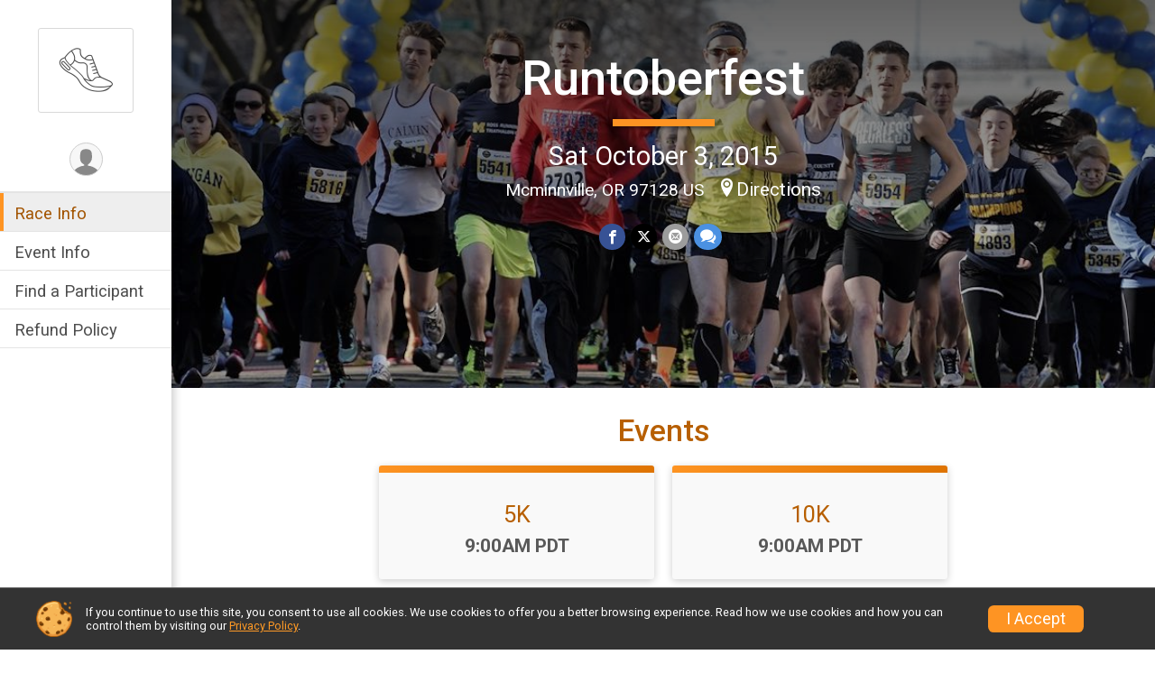

--- FILE ---
content_type: text/html; charset=utf-8
request_url: https://www.google.com/recaptcha/api2/anchor?ar=1&k=6LcdnRATAAAAAA4C48ibTO2oi9ikfu_Avc1VfsZP&co=aHR0cHM6Ly9ydW5zY29yZS5ydW5zaWdudXAuY29tOjQ0Mw..&hl=en&v=PoyoqOPhxBO7pBk68S4YbpHZ&size=normal&anchor-ms=20000&execute-ms=30000&cb=s3hnx1jvh8ai
body_size: 49656
content:
<!DOCTYPE HTML><html dir="ltr" lang="en"><head><meta http-equiv="Content-Type" content="text/html; charset=UTF-8">
<meta http-equiv="X-UA-Compatible" content="IE=edge">
<title>reCAPTCHA</title>
<style type="text/css">
/* cyrillic-ext */
@font-face {
  font-family: 'Roboto';
  font-style: normal;
  font-weight: 400;
  font-stretch: 100%;
  src: url(//fonts.gstatic.com/s/roboto/v48/KFO7CnqEu92Fr1ME7kSn66aGLdTylUAMa3GUBHMdazTgWw.woff2) format('woff2');
  unicode-range: U+0460-052F, U+1C80-1C8A, U+20B4, U+2DE0-2DFF, U+A640-A69F, U+FE2E-FE2F;
}
/* cyrillic */
@font-face {
  font-family: 'Roboto';
  font-style: normal;
  font-weight: 400;
  font-stretch: 100%;
  src: url(//fonts.gstatic.com/s/roboto/v48/KFO7CnqEu92Fr1ME7kSn66aGLdTylUAMa3iUBHMdazTgWw.woff2) format('woff2');
  unicode-range: U+0301, U+0400-045F, U+0490-0491, U+04B0-04B1, U+2116;
}
/* greek-ext */
@font-face {
  font-family: 'Roboto';
  font-style: normal;
  font-weight: 400;
  font-stretch: 100%;
  src: url(//fonts.gstatic.com/s/roboto/v48/KFO7CnqEu92Fr1ME7kSn66aGLdTylUAMa3CUBHMdazTgWw.woff2) format('woff2');
  unicode-range: U+1F00-1FFF;
}
/* greek */
@font-face {
  font-family: 'Roboto';
  font-style: normal;
  font-weight: 400;
  font-stretch: 100%;
  src: url(//fonts.gstatic.com/s/roboto/v48/KFO7CnqEu92Fr1ME7kSn66aGLdTylUAMa3-UBHMdazTgWw.woff2) format('woff2');
  unicode-range: U+0370-0377, U+037A-037F, U+0384-038A, U+038C, U+038E-03A1, U+03A3-03FF;
}
/* math */
@font-face {
  font-family: 'Roboto';
  font-style: normal;
  font-weight: 400;
  font-stretch: 100%;
  src: url(//fonts.gstatic.com/s/roboto/v48/KFO7CnqEu92Fr1ME7kSn66aGLdTylUAMawCUBHMdazTgWw.woff2) format('woff2');
  unicode-range: U+0302-0303, U+0305, U+0307-0308, U+0310, U+0312, U+0315, U+031A, U+0326-0327, U+032C, U+032F-0330, U+0332-0333, U+0338, U+033A, U+0346, U+034D, U+0391-03A1, U+03A3-03A9, U+03B1-03C9, U+03D1, U+03D5-03D6, U+03F0-03F1, U+03F4-03F5, U+2016-2017, U+2034-2038, U+203C, U+2040, U+2043, U+2047, U+2050, U+2057, U+205F, U+2070-2071, U+2074-208E, U+2090-209C, U+20D0-20DC, U+20E1, U+20E5-20EF, U+2100-2112, U+2114-2115, U+2117-2121, U+2123-214F, U+2190, U+2192, U+2194-21AE, U+21B0-21E5, U+21F1-21F2, U+21F4-2211, U+2213-2214, U+2216-22FF, U+2308-230B, U+2310, U+2319, U+231C-2321, U+2336-237A, U+237C, U+2395, U+239B-23B7, U+23D0, U+23DC-23E1, U+2474-2475, U+25AF, U+25B3, U+25B7, U+25BD, U+25C1, U+25CA, U+25CC, U+25FB, U+266D-266F, U+27C0-27FF, U+2900-2AFF, U+2B0E-2B11, U+2B30-2B4C, U+2BFE, U+3030, U+FF5B, U+FF5D, U+1D400-1D7FF, U+1EE00-1EEFF;
}
/* symbols */
@font-face {
  font-family: 'Roboto';
  font-style: normal;
  font-weight: 400;
  font-stretch: 100%;
  src: url(//fonts.gstatic.com/s/roboto/v48/KFO7CnqEu92Fr1ME7kSn66aGLdTylUAMaxKUBHMdazTgWw.woff2) format('woff2');
  unicode-range: U+0001-000C, U+000E-001F, U+007F-009F, U+20DD-20E0, U+20E2-20E4, U+2150-218F, U+2190, U+2192, U+2194-2199, U+21AF, U+21E6-21F0, U+21F3, U+2218-2219, U+2299, U+22C4-22C6, U+2300-243F, U+2440-244A, U+2460-24FF, U+25A0-27BF, U+2800-28FF, U+2921-2922, U+2981, U+29BF, U+29EB, U+2B00-2BFF, U+4DC0-4DFF, U+FFF9-FFFB, U+10140-1018E, U+10190-1019C, U+101A0, U+101D0-101FD, U+102E0-102FB, U+10E60-10E7E, U+1D2C0-1D2D3, U+1D2E0-1D37F, U+1F000-1F0FF, U+1F100-1F1AD, U+1F1E6-1F1FF, U+1F30D-1F30F, U+1F315, U+1F31C, U+1F31E, U+1F320-1F32C, U+1F336, U+1F378, U+1F37D, U+1F382, U+1F393-1F39F, U+1F3A7-1F3A8, U+1F3AC-1F3AF, U+1F3C2, U+1F3C4-1F3C6, U+1F3CA-1F3CE, U+1F3D4-1F3E0, U+1F3ED, U+1F3F1-1F3F3, U+1F3F5-1F3F7, U+1F408, U+1F415, U+1F41F, U+1F426, U+1F43F, U+1F441-1F442, U+1F444, U+1F446-1F449, U+1F44C-1F44E, U+1F453, U+1F46A, U+1F47D, U+1F4A3, U+1F4B0, U+1F4B3, U+1F4B9, U+1F4BB, U+1F4BF, U+1F4C8-1F4CB, U+1F4D6, U+1F4DA, U+1F4DF, U+1F4E3-1F4E6, U+1F4EA-1F4ED, U+1F4F7, U+1F4F9-1F4FB, U+1F4FD-1F4FE, U+1F503, U+1F507-1F50B, U+1F50D, U+1F512-1F513, U+1F53E-1F54A, U+1F54F-1F5FA, U+1F610, U+1F650-1F67F, U+1F687, U+1F68D, U+1F691, U+1F694, U+1F698, U+1F6AD, U+1F6B2, U+1F6B9-1F6BA, U+1F6BC, U+1F6C6-1F6CF, U+1F6D3-1F6D7, U+1F6E0-1F6EA, U+1F6F0-1F6F3, U+1F6F7-1F6FC, U+1F700-1F7FF, U+1F800-1F80B, U+1F810-1F847, U+1F850-1F859, U+1F860-1F887, U+1F890-1F8AD, U+1F8B0-1F8BB, U+1F8C0-1F8C1, U+1F900-1F90B, U+1F93B, U+1F946, U+1F984, U+1F996, U+1F9E9, U+1FA00-1FA6F, U+1FA70-1FA7C, U+1FA80-1FA89, U+1FA8F-1FAC6, U+1FACE-1FADC, U+1FADF-1FAE9, U+1FAF0-1FAF8, U+1FB00-1FBFF;
}
/* vietnamese */
@font-face {
  font-family: 'Roboto';
  font-style: normal;
  font-weight: 400;
  font-stretch: 100%;
  src: url(//fonts.gstatic.com/s/roboto/v48/KFO7CnqEu92Fr1ME7kSn66aGLdTylUAMa3OUBHMdazTgWw.woff2) format('woff2');
  unicode-range: U+0102-0103, U+0110-0111, U+0128-0129, U+0168-0169, U+01A0-01A1, U+01AF-01B0, U+0300-0301, U+0303-0304, U+0308-0309, U+0323, U+0329, U+1EA0-1EF9, U+20AB;
}
/* latin-ext */
@font-face {
  font-family: 'Roboto';
  font-style: normal;
  font-weight: 400;
  font-stretch: 100%;
  src: url(//fonts.gstatic.com/s/roboto/v48/KFO7CnqEu92Fr1ME7kSn66aGLdTylUAMa3KUBHMdazTgWw.woff2) format('woff2');
  unicode-range: U+0100-02BA, U+02BD-02C5, U+02C7-02CC, U+02CE-02D7, U+02DD-02FF, U+0304, U+0308, U+0329, U+1D00-1DBF, U+1E00-1E9F, U+1EF2-1EFF, U+2020, U+20A0-20AB, U+20AD-20C0, U+2113, U+2C60-2C7F, U+A720-A7FF;
}
/* latin */
@font-face {
  font-family: 'Roboto';
  font-style: normal;
  font-weight: 400;
  font-stretch: 100%;
  src: url(//fonts.gstatic.com/s/roboto/v48/KFO7CnqEu92Fr1ME7kSn66aGLdTylUAMa3yUBHMdazQ.woff2) format('woff2');
  unicode-range: U+0000-00FF, U+0131, U+0152-0153, U+02BB-02BC, U+02C6, U+02DA, U+02DC, U+0304, U+0308, U+0329, U+2000-206F, U+20AC, U+2122, U+2191, U+2193, U+2212, U+2215, U+FEFF, U+FFFD;
}
/* cyrillic-ext */
@font-face {
  font-family: 'Roboto';
  font-style: normal;
  font-weight: 500;
  font-stretch: 100%;
  src: url(//fonts.gstatic.com/s/roboto/v48/KFO7CnqEu92Fr1ME7kSn66aGLdTylUAMa3GUBHMdazTgWw.woff2) format('woff2');
  unicode-range: U+0460-052F, U+1C80-1C8A, U+20B4, U+2DE0-2DFF, U+A640-A69F, U+FE2E-FE2F;
}
/* cyrillic */
@font-face {
  font-family: 'Roboto';
  font-style: normal;
  font-weight: 500;
  font-stretch: 100%;
  src: url(//fonts.gstatic.com/s/roboto/v48/KFO7CnqEu92Fr1ME7kSn66aGLdTylUAMa3iUBHMdazTgWw.woff2) format('woff2');
  unicode-range: U+0301, U+0400-045F, U+0490-0491, U+04B0-04B1, U+2116;
}
/* greek-ext */
@font-face {
  font-family: 'Roboto';
  font-style: normal;
  font-weight: 500;
  font-stretch: 100%;
  src: url(//fonts.gstatic.com/s/roboto/v48/KFO7CnqEu92Fr1ME7kSn66aGLdTylUAMa3CUBHMdazTgWw.woff2) format('woff2');
  unicode-range: U+1F00-1FFF;
}
/* greek */
@font-face {
  font-family: 'Roboto';
  font-style: normal;
  font-weight: 500;
  font-stretch: 100%;
  src: url(//fonts.gstatic.com/s/roboto/v48/KFO7CnqEu92Fr1ME7kSn66aGLdTylUAMa3-UBHMdazTgWw.woff2) format('woff2');
  unicode-range: U+0370-0377, U+037A-037F, U+0384-038A, U+038C, U+038E-03A1, U+03A3-03FF;
}
/* math */
@font-face {
  font-family: 'Roboto';
  font-style: normal;
  font-weight: 500;
  font-stretch: 100%;
  src: url(//fonts.gstatic.com/s/roboto/v48/KFO7CnqEu92Fr1ME7kSn66aGLdTylUAMawCUBHMdazTgWw.woff2) format('woff2');
  unicode-range: U+0302-0303, U+0305, U+0307-0308, U+0310, U+0312, U+0315, U+031A, U+0326-0327, U+032C, U+032F-0330, U+0332-0333, U+0338, U+033A, U+0346, U+034D, U+0391-03A1, U+03A3-03A9, U+03B1-03C9, U+03D1, U+03D5-03D6, U+03F0-03F1, U+03F4-03F5, U+2016-2017, U+2034-2038, U+203C, U+2040, U+2043, U+2047, U+2050, U+2057, U+205F, U+2070-2071, U+2074-208E, U+2090-209C, U+20D0-20DC, U+20E1, U+20E5-20EF, U+2100-2112, U+2114-2115, U+2117-2121, U+2123-214F, U+2190, U+2192, U+2194-21AE, U+21B0-21E5, U+21F1-21F2, U+21F4-2211, U+2213-2214, U+2216-22FF, U+2308-230B, U+2310, U+2319, U+231C-2321, U+2336-237A, U+237C, U+2395, U+239B-23B7, U+23D0, U+23DC-23E1, U+2474-2475, U+25AF, U+25B3, U+25B7, U+25BD, U+25C1, U+25CA, U+25CC, U+25FB, U+266D-266F, U+27C0-27FF, U+2900-2AFF, U+2B0E-2B11, U+2B30-2B4C, U+2BFE, U+3030, U+FF5B, U+FF5D, U+1D400-1D7FF, U+1EE00-1EEFF;
}
/* symbols */
@font-face {
  font-family: 'Roboto';
  font-style: normal;
  font-weight: 500;
  font-stretch: 100%;
  src: url(//fonts.gstatic.com/s/roboto/v48/KFO7CnqEu92Fr1ME7kSn66aGLdTylUAMaxKUBHMdazTgWw.woff2) format('woff2');
  unicode-range: U+0001-000C, U+000E-001F, U+007F-009F, U+20DD-20E0, U+20E2-20E4, U+2150-218F, U+2190, U+2192, U+2194-2199, U+21AF, U+21E6-21F0, U+21F3, U+2218-2219, U+2299, U+22C4-22C6, U+2300-243F, U+2440-244A, U+2460-24FF, U+25A0-27BF, U+2800-28FF, U+2921-2922, U+2981, U+29BF, U+29EB, U+2B00-2BFF, U+4DC0-4DFF, U+FFF9-FFFB, U+10140-1018E, U+10190-1019C, U+101A0, U+101D0-101FD, U+102E0-102FB, U+10E60-10E7E, U+1D2C0-1D2D3, U+1D2E0-1D37F, U+1F000-1F0FF, U+1F100-1F1AD, U+1F1E6-1F1FF, U+1F30D-1F30F, U+1F315, U+1F31C, U+1F31E, U+1F320-1F32C, U+1F336, U+1F378, U+1F37D, U+1F382, U+1F393-1F39F, U+1F3A7-1F3A8, U+1F3AC-1F3AF, U+1F3C2, U+1F3C4-1F3C6, U+1F3CA-1F3CE, U+1F3D4-1F3E0, U+1F3ED, U+1F3F1-1F3F3, U+1F3F5-1F3F7, U+1F408, U+1F415, U+1F41F, U+1F426, U+1F43F, U+1F441-1F442, U+1F444, U+1F446-1F449, U+1F44C-1F44E, U+1F453, U+1F46A, U+1F47D, U+1F4A3, U+1F4B0, U+1F4B3, U+1F4B9, U+1F4BB, U+1F4BF, U+1F4C8-1F4CB, U+1F4D6, U+1F4DA, U+1F4DF, U+1F4E3-1F4E6, U+1F4EA-1F4ED, U+1F4F7, U+1F4F9-1F4FB, U+1F4FD-1F4FE, U+1F503, U+1F507-1F50B, U+1F50D, U+1F512-1F513, U+1F53E-1F54A, U+1F54F-1F5FA, U+1F610, U+1F650-1F67F, U+1F687, U+1F68D, U+1F691, U+1F694, U+1F698, U+1F6AD, U+1F6B2, U+1F6B9-1F6BA, U+1F6BC, U+1F6C6-1F6CF, U+1F6D3-1F6D7, U+1F6E0-1F6EA, U+1F6F0-1F6F3, U+1F6F7-1F6FC, U+1F700-1F7FF, U+1F800-1F80B, U+1F810-1F847, U+1F850-1F859, U+1F860-1F887, U+1F890-1F8AD, U+1F8B0-1F8BB, U+1F8C0-1F8C1, U+1F900-1F90B, U+1F93B, U+1F946, U+1F984, U+1F996, U+1F9E9, U+1FA00-1FA6F, U+1FA70-1FA7C, U+1FA80-1FA89, U+1FA8F-1FAC6, U+1FACE-1FADC, U+1FADF-1FAE9, U+1FAF0-1FAF8, U+1FB00-1FBFF;
}
/* vietnamese */
@font-face {
  font-family: 'Roboto';
  font-style: normal;
  font-weight: 500;
  font-stretch: 100%;
  src: url(//fonts.gstatic.com/s/roboto/v48/KFO7CnqEu92Fr1ME7kSn66aGLdTylUAMa3OUBHMdazTgWw.woff2) format('woff2');
  unicode-range: U+0102-0103, U+0110-0111, U+0128-0129, U+0168-0169, U+01A0-01A1, U+01AF-01B0, U+0300-0301, U+0303-0304, U+0308-0309, U+0323, U+0329, U+1EA0-1EF9, U+20AB;
}
/* latin-ext */
@font-face {
  font-family: 'Roboto';
  font-style: normal;
  font-weight: 500;
  font-stretch: 100%;
  src: url(//fonts.gstatic.com/s/roboto/v48/KFO7CnqEu92Fr1ME7kSn66aGLdTylUAMa3KUBHMdazTgWw.woff2) format('woff2');
  unicode-range: U+0100-02BA, U+02BD-02C5, U+02C7-02CC, U+02CE-02D7, U+02DD-02FF, U+0304, U+0308, U+0329, U+1D00-1DBF, U+1E00-1E9F, U+1EF2-1EFF, U+2020, U+20A0-20AB, U+20AD-20C0, U+2113, U+2C60-2C7F, U+A720-A7FF;
}
/* latin */
@font-face {
  font-family: 'Roboto';
  font-style: normal;
  font-weight: 500;
  font-stretch: 100%;
  src: url(//fonts.gstatic.com/s/roboto/v48/KFO7CnqEu92Fr1ME7kSn66aGLdTylUAMa3yUBHMdazQ.woff2) format('woff2');
  unicode-range: U+0000-00FF, U+0131, U+0152-0153, U+02BB-02BC, U+02C6, U+02DA, U+02DC, U+0304, U+0308, U+0329, U+2000-206F, U+20AC, U+2122, U+2191, U+2193, U+2212, U+2215, U+FEFF, U+FFFD;
}
/* cyrillic-ext */
@font-face {
  font-family: 'Roboto';
  font-style: normal;
  font-weight: 900;
  font-stretch: 100%;
  src: url(//fonts.gstatic.com/s/roboto/v48/KFO7CnqEu92Fr1ME7kSn66aGLdTylUAMa3GUBHMdazTgWw.woff2) format('woff2');
  unicode-range: U+0460-052F, U+1C80-1C8A, U+20B4, U+2DE0-2DFF, U+A640-A69F, U+FE2E-FE2F;
}
/* cyrillic */
@font-face {
  font-family: 'Roboto';
  font-style: normal;
  font-weight: 900;
  font-stretch: 100%;
  src: url(//fonts.gstatic.com/s/roboto/v48/KFO7CnqEu92Fr1ME7kSn66aGLdTylUAMa3iUBHMdazTgWw.woff2) format('woff2');
  unicode-range: U+0301, U+0400-045F, U+0490-0491, U+04B0-04B1, U+2116;
}
/* greek-ext */
@font-face {
  font-family: 'Roboto';
  font-style: normal;
  font-weight: 900;
  font-stretch: 100%;
  src: url(//fonts.gstatic.com/s/roboto/v48/KFO7CnqEu92Fr1ME7kSn66aGLdTylUAMa3CUBHMdazTgWw.woff2) format('woff2');
  unicode-range: U+1F00-1FFF;
}
/* greek */
@font-face {
  font-family: 'Roboto';
  font-style: normal;
  font-weight: 900;
  font-stretch: 100%;
  src: url(//fonts.gstatic.com/s/roboto/v48/KFO7CnqEu92Fr1ME7kSn66aGLdTylUAMa3-UBHMdazTgWw.woff2) format('woff2');
  unicode-range: U+0370-0377, U+037A-037F, U+0384-038A, U+038C, U+038E-03A1, U+03A3-03FF;
}
/* math */
@font-face {
  font-family: 'Roboto';
  font-style: normal;
  font-weight: 900;
  font-stretch: 100%;
  src: url(//fonts.gstatic.com/s/roboto/v48/KFO7CnqEu92Fr1ME7kSn66aGLdTylUAMawCUBHMdazTgWw.woff2) format('woff2');
  unicode-range: U+0302-0303, U+0305, U+0307-0308, U+0310, U+0312, U+0315, U+031A, U+0326-0327, U+032C, U+032F-0330, U+0332-0333, U+0338, U+033A, U+0346, U+034D, U+0391-03A1, U+03A3-03A9, U+03B1-03C9, U+03D1, U+03D5-03D6, U+03F0-03F1, U+03F4-03F5, U+2016-2017, U+2034-2038, U+203C, U+2040, U+2043, U+2047, U+2050, U+2057, U+205F, U+2070-2071, U+2074-208E, U+2090-209C, U+20D0-20DC, U+20E1, U+20E5-20EF, U+2100-2112, U+2114-2115, U+2117-2121, U+2123-214F, U+2190, U+2192, U+2194-21AE, U+21B0-21E5, U+21F1-21F2, U+21F4-2211, U+2213-2214, U+2216-22FF, U+2308-230B, U+2310, U+2319, U+231C-2321, U+2336-237A, U+237C, U+2395, U+239B-23B7, U+23D0, U+23DC-23E1, U+2474-2475, U+25AF, U+25B3, U+25B7, U+25BD, U+25C1, U+25CA, U+25CC, U+25FB, U+266D-266F, U+27C0-27FF, U+2900-2AFF, U+2B0E-2B11, U+2B30-2B4C, U+2BFE, U+3030, U+FF5B, U+FF5D, U+1D400-1D7FF, U+1EE00-1EEFF;
}
/* symbols */
@font-face {
  font-family: 'Roboto';
  font-style: normal;
  font-weight: 900;
  font-stretch: 100%;
  src: url(//fonts.gstatic.com/s/roboto/v48/KFO7CnqEu92Fr1ME7kSn66aGLdTylUAMaxKUBHMdazTgWw.woff2) format('woff2');
  unicode-range: U+0001-000C, U+000E-001F, U+007F-009F, U+20DD-20E0, U+20E2-20E4, U+2150-218F, U+2190, U+2192, U+2194-2199, U+21AF, U+21E6-21F0, U+21F3, U+2218-2219, U+2299, U+22C4-22C6, U+2300-243F, U+2440-244A, U+2460-24FF, U+25A0-27BF, U+2800-28FF, U+2921-2922, U+2981, U+29BF, U+29EB, U+2B00-2BFF, U+4DC0-4DFF, U+FFF9-FFFB, U+10140-1018E, U+10190-1019C, U+101A0, U+101D0-101FD, U+102E0-102FB, U+10E60-10E7E, U+1D2C0-1D2D3, U+1D2E0-1D37F, U+1F000-1F0FF, U+1F100-1F1AD, U+1F1E6-1F1FF, U+1F30D-1F30F, U+1F315, U+1F31C, U+1F31E, U+1F320-1F32C, U+1F336, U+1F378, U+1F37D, U+1F382, U+1F393-1F39F, U+1F3A7-1F3A8, U+1F3AC-1F3AF, U+1F3C2, U+1F3C4-1F3C6, U+1F3CA-1F3CE, U+1F3D4-1F3E0, U+1F3ED, U+1F3F1-1F3F3, U+1F3F5-1F3F7, U+1F408, U+1F415, U+1F41F, U+1F426, U+1F43F, U+1F441-1F442, U+1F444, U+1F446-1F449, U+1F44C-1F44E, U+1F453, U+1F46A, U+1F47D, U+1F4A3, U+1F4B0, U+1F4B3, U+1F4B9, U+1F4BB, U+1F4BF, U+1F4C8-1F4CB, U+1F4D6, U+1F4DA, U+1F4DF, U+1F4E3-1F4E6, U+1F4EA-1F4ED, U+1F4F7, U+1F4F9-1F4FB, U+1F4FD-1F4FE, U+1F503, U+1F507-1F50B, U+1F50D, U+1F512-1F513, U+1F53E-1F54A, U+1F54F-1F5FA, U+1F610, U+1F650-1F67F, U+1F687, U+1F68D, U+1F691, U+1F694, U+1F698, U+1F6AD, U+1F6B2, U+1F6B9-1F6BA, U+1F6BC, U+1F6C6-1F6CF, U+1F6D3-1F6D7, U+1F6E0-1F6EA, U+1F6F0-1F6F3, U+1F6F7-1F6FC, U+1F700-1F7FF, U+1F800-1F80B, U+1F810-1F847, U+1F850-1F859, U+1F860-1F887, U+1F890-1F8AD, U+1F8B0-1F8BB, U+1F8C0-1F8C1, U+1F900-1F90B, U+1F93B, U+1F946, U+1F984, U+1F996, U+1F9E9, U+1FA00-1FA6F, U+1FA70-1FA7C, U+1FA80-1FA89, U+1FA8F-1FAC6, U+1FACE-1FADC, U+1FADF-1FAE9, U+1FAF0-1FAF8, U+1FB00-1FBFF;
}
/* vietnamese */
@font-face {
  font-family: 'Roboto';
  font-style: normal;
  font-weight: 900;
  font-stretch: 100%;
  src: url(//fonts.gstatic.com/s/roboto/v48/KFO7CnqEu92Fr1ME7kSn66aGLdTylUAMa3OUBHMdazTgWw.woff2) format('woff2');
  unicode-range: U+0102-0103, U+0110-0111, U+0128-0129, U+0168-0169, U+01A0-01A1, U+01AF-01B0, U+0300-0301, U+0303-0304, U+0308-0309, U+0323, U+0329, U+1EA0-1EF9, U+20AB;
}
/* latin-ext */
@font-face {
  font-family: 'Roboto';
  font-style: normal;
  font-weight: 900;
  font-stretch: 100%;
  src: url(//fonts.gstatic.com/s/roboto/v48/KFO7CnqEu92Fr1ME7kSn66aGLdTylUAMa3KUBHMdazTgWw.woff2) format('woff2');
  unicode-range: U+0100-02BA, U+02BD-02C5, U+02C7-02CC, U+02CE-02D7, U+02DD-02FF, U+0304, U+0308, U+0329, U+1D00-1DBF, U+1E00-1E9F, U+1EF2-1EFF, U+2020, U+20A0-20AB, U+20AD-20C0, U+2113, U+2C60-2C7F, U+A720-A7FF;
}
/* latin */
@font-face {
  font-family: 'Roboto';
  font-style: normal;
  font-weight: 900;
  font-stretch: 100%;
  src: url(//fonts.gstatic.com/s/roboto/v48/KFO7CnqEu92Fr1ME7kSn66aGLdTylUAMa3yUBHMdazQ.woff2) format('woff2');
  unicode-range: U+0000-00FF, U+0131, U+0152-0153, U+02BB-02BC, U+02C6, U+02DA, U+02DC, U+0304, U+0308, U+0329, U+2000-206F, U+20AC, U+2122, U+2191, U+2193, U+2212, U+2215, U+FEFF, U+FFFD;
}

</style>
<link rel="stylesheet" type="text/css" href="https://www.gstatic.com/recaptcha/releases/PoyoqOPhxBO7pBk68S4YbpHZ/styles__ltr.css">
<script nonce="y2lDdkaD9HZw4PGXzcf1Jg" type="text/javascript">window['__recaptcha_api'] = 'https://www.google.com/recaptcha/api2/';</script>
<script type="text/javascript" src="https://www.gstatic.com/recaptcha/releases/PoyoqOPhxBO7pBk68S4YbpHZ/recaptcha__en.js" nonce="y2lDdkaD9HZw4PGXzcf1Jg">
      
    </script></head>
<body><div id="rc-anchor-alert" class="rc-anchor-alert"></div>
<input type="hidden" id="recaptcha-token" value="[base64]">
<script type="text/javascript" nonce="y2lDdkaD9HZw4PGXzcf1Jg">
      recaptcha.anchor.Main.init("[\x22ainput\x22,[\x22bgdata\x22,\x22\x22,\[base64]/[base64]/[base64]/bmV3IHJbeF0oY1swXSk6RT09Mj9uZXcgclt4XShjWzBdLGNbMV0pOkU9PTM/bmV3IHJbeF0oY1swXSxjWzFdLGNbMl0pOkU9PTQ/[base64]/[base64]/[base64]/[base64]/[base64]/[base64]/[base64]/[base64]\x22,\[base64]\x22,\x22w4QCw5wNwoBzwpYoOnBSAE9TTsKvw5rDkMKtc3DClH7ChcOww59swrHCrsKXNRHCnFRPc8O5GcOYCD/[base64]/DtMKBwox5MsOpTF7DhCYCwpBRw7BBBUgWwqrDkMOaw7ggDFpbDjHCusKANcK7ZsOtw7ZlEjcfwoIgw7bCjksnw4DDs8K2JcO8EcKGC8KHXFDCp0ByU1TDmMK0wr1THMO/w6DDlsKVcH3CqgzDl8OKPMKjwpAFwqXChsODwo/DucK7ZcORw6HClXEXbsOrwp/Ck8OeCE/DnGwnA8OKHVZ0w4DDv8O0Q1LDlV45X8OawrNtbF5HZAjDosKqw7FVYMOZMXPClyDDpcKdw6VpwpIgwqbDi0rDpWo3wqfCusKCwrRXAsKyU8O1ERDCuMKFMFwXwqdGEm4jQkPCr8KlwqUoQExUGsKQwrXCgHPDvsKew61Gw61YwqTDhsKmHkkFWcOzKDbCsC/DksOjw6hGOk7CssKDR1PDtsKxw64hw7ttwot/FG3DvsOCDsKNV8KDVW5XwonDrkh3FRXCgVxDAsK+AxhewpHCosKTNXfDg8KjKcKbw4nCvcOsKcOzwpIUwpXDu8KAB8OSw5rCq8KSXMKxBl7CjjHClQQgW8Kww4XDvcO0w55Aw4IQH8KSw4hpAB7DhA5jNcOPD8K7bQ0cw4d5RMOiVsKXwpTCncKrwolpZh/[base64]/DhMOvw6sew7fDusKewq/[base64]/[base64]/ClcKHaETCvMOsw5vDmTFjOVU/w6l8MWrCqVgCwrzDocKLwqDDtjjCgcOrVEbCu37CgApGNB0kw5lTWMK9LMKYw5HDlA/DhmbDrlx4VCYZwrk5DMKrwqRhw7QpW3N1NMOPJlfCvcOObXgHwovDhz/Cv1HDoDnCq0Y9bD8ew7dsw57DmWLChn7DrMONwp8NwojDjWosGChqwq/[base64]/w4XDucO/aHclw5XDo8O1w7h8eXLDgsKfcsOAVsK3PcOjwpd3Lkg+wpRkw6XDgGfDksKLdsKWw4jCrcKcw53DsRNgLmZJw5IcBcKsw7gJBC/[base64]/DlynCvXvCusKTw7XDgsOOBVrCtjnCuWrDhMKsBcOQQF1hIENKwo/CpyQcwr3DvsO2PsOfw4zCohQ+w4wOW8KBwoQ4PQp2CQ/Cn1rCmB5lZMOawrUmRcO/[base64]/Cmn3CgRrCk2nDqjzDv0kVwodIw57CpsOqwrw4w7YJP8ODFy5xw6zCtMOSw5LDvmtNw6Uew4zCs8O1w4N1TG3CscKUZMOvw54+w7PCusKmF8KBCV5Pw5g7HH89w6zDv2jDpjDDiMKswqwWCXrDjsKgCsO/w7laIWfCv8KSGMKRw5HClsOvQcKbNg0WC8OiGioQwp/CmcKVNcOPw6QcKMKYNmEOVFZ6wppgWsOnw73CulXDmz/[base64]/YGx5EQohworCvEUVw58zRyLDnAvDhsKFMsOlw4jDnRhdMgPDmCDDkX/[base64]/GWR8S3ViYWIbccKwVMKJw7YIN8OIIcOBBcK0D8OXCMOPHMKfMMKNw5RRw4YqTMKuwplzWzZDKmYhDMKHQTdQEXs3woPDmcONw6RKw6Rew4YUwqNZKlRdYU3Cl8OGw4AWH33DjsOlBsKrw4LDmcKrRsKuZkbCjWXCjjUwworCmcOARR/ChMOEOMKPwoAyw6bDpyAPwpdiK2RUwpbDp2fDqsOAK8OBw4PDv8Kewp/DrjPDoMKcfsOcwpEbwoHDhMKFw7rCsMKMS8O6VmRwT8K/[base64]/CqcO/PsOVw4NfIcOFFcKYXxZdwofCiMK4IMKYUsKsZcOIRcOoOcOoEmBZZsKkwrcwwqrCocOHw7taKxrCq8OVw6DDsD9INC48wpPCuFUpw7rCqTbDscKqwoUYeADCi8OlDCjDncOzQmTCpg/CvX1jYMKlw5PDs8KowoVKKcKBW8K6w49hw7HChEZrRMOnasOJWSwaw73DjVREwo0tVcKuVMOjRHzDqHpyGMOwwqLCmgzCicOzZ8OFYXUXA0E0w7B7FwTDs0Yqw5jDlEHCmldREyLDgw/DjMOYw4cpwofCsMK4NMOQViNEb8Oywq8ua2rDlMKpGsKfwo/[base64]/Dv33DrMOTGMOsw4tgw5UACsOlwoLDmMO7ClnCqTE/HyLDlAddwqE6w7nDkm4DOX/[base64]/f17Ct8Kvwrh7DWMcP8O9w6rDtAjDjcKpw6RRIAXDhXVTw6h1wqFOAsOKFxHDswHDqMOMwpYCw61xMjnDrMKtT1TDmsOow5LCmMKgO3Z4UsK0w7PClUofK1AZwpFJXTLDtSzCpz8EDsO9w6EwwqTDu3/[base64]/CsMKYAcKowqPDnQfCpHfDp17CtxEZLsOvAsOrdWDDhMKZJgFZw7zCqGPDjGMFw5jDpMONw6cIwovCmsOAL8K/[base64]/CjUHCnj3CuVrChcKFSGrCiBJUcMKhDybChMOlw6IvLidffmxKFMOww5vCrcOUPFzDsyc2CHJBTl7Don53cmxiHxcBDMOXIHvCqsK2AMKcw6jCjsOmfDgQSx/Dk8OjQcKuwqjDjVPDjx7Di8O/w5vDgHxSIcOEwrLCnA3Dh2/CvMKiw4XDtMOEYRRtZVDCr2gRQ2IHA8OTw63Crkh9NFEmT3zCusKKXcKyR8OHMMKjOMOvwr8dBDXDo8K5X3zDnsOIw4BIO8KYw4Fyw6zDkTZ+worCt1AUBcKzeMO1U8KXGUXCvCLCpg9dwr/DhE/Ck1sPLVDDtMOsFcOtRy3DhGp0ZsOAwpwxHwPCqnFMw7YUwr3CocOzwrMkRUjCv0LCqCoYwprDhBUfwq/DtUpMwo/Dl2FPw5HCjgMmwrVNw7MGwqlRw7kmw7QlJ8KXw6/Dp0fCv8KnJMKKfcOFwqnCqQkmUXQtBMKGw7DCs8KLJ8KUwr0/woZAJV9fw5vDgAMGw5PCqFtnw6XCgxwJw7k5wqnDkS16wolbw4/[base64]/CtR9kwoXCmTlYGHvCvnvChTJfw5FzD8OjXCl+w6sCFwpAwqvDrQvDo8Opw7RuBcObLMOcIsK/w4AbJ8KEw7PDqcOUe8KHw7HCsMOgFkrDoMKcw7g1IzvDoW/DjwVeF8O8Wwhjw7XCoD/[base64]/[base64]/w6jCoTRmfjrDosOSGcOSw6rDjMOxwrplwpfDvcKQwofDnMK2BEzDnhp1w7bDtFrClmTChcOBw78HFsOTesKud2bCigNMw6rChcO7w6N2w7nDvcK4wqbDnHdPNcOAwrTCuMKcw7NDAMOFWnLCi8K9MiLDlMKRTMKeWUdScVF/w7g2d2R6fMK+PcKPw7fDs8KAw747EsOKQ8K+TjprFcKSwo/[base64]/DlMOtVkFmw4UIBcKcSR9TEcOJwq1rB8Kawp7DgAzCqcKGwo1xw5N3IsODw6wfcXcbVh5fwpc+ViHDqVVaw7jDv8KXVkwzQsK1B8OkNlFUwozCiQ1nVjk0AMKHwpXDkRINwqhYwqc5BmXClXPCncKkbcO/wrTCjcOxwqHDt8O9AAHCjMK/[base64]/w6ASwo1fX0l1eMKOw4V6wozDny4zwoLCg0jCo37CmmFdwqfCrMKXw43CiChlwpNUw7JsDMOmwqLCisO+w4DCv8KsUWctwpXCh8KcWR/Dt8Onw4gtw6DDl8Kbw4FrY0jDisKXZw/Co8KFwr90aA4Lw7xNJsKnw7rCjcOOJ2QpwrItR8O6wqFRGDkEw5phdBzDvMKfOFLDolZ3e8OzwpzCgMOFw6/DnsO4w61ew5/DrsK2wrJGw6nDs8OPwoHCo8Ojek89w4rCrMODw5TDmwBKPyFMw5HDmcOYPEHDsmPDnMOSV3XCgcOYYsKEwoPDmsOIw5/CsMK8wq9dwpQIwodew7LDuHDCsUTDrHfCt8K1w4bDk2pVwrZDZcKTBcKLB8OawqDCg8K7WcK9wqFTE1ViO8KfG8OXw5QvwqtGWsK/wrIWUQZUw4hTcsKpwq8Iw7fDgG1CWjLDlcOuwpfCvcOQGRLCvMOowrMTwoAjw6h0YcO7YU9eOMKERcKiGsOGCxXCr1MTw6bDs3kzw6VDwrFZw77CtWwIasOiwobDrAkgw4PCrEHCncKaOHDDmsKnGRxkOXtXHcOLwp/[base64]/[base64]/ChDvCt8KYV8OnwpDDnDp2BBDCvCXDjcKtwox2wqfCosORwrrDuRrDmcKBw5vCrBIMwqLCphPCl8KJGVQuBBrDl8OreyLDqcKSwrkyw4/[base64]/CgMK2w5pwwr92SzjDi01Cw6HCvsKDBsKPwrPCtMKgwqYCL8OwEMKowo53w58DexI1SB/DrcKbw4zDpSvDkm/[base64]/KMKGVBfDgkBGYsKPBh55wpnDpcOePsOhIX5yw5VEeMOPGcOHw7B1w6XClcOYTHcVw4U7w6PChC7CgsO2XMO/AiXDi8OYwoJMw4cPw6nDsErCkEtSw7o1NWTDvwAMAsOgwo/DpVoxw7bCl8KZZkoiw7fCncKuw4TDnMOqfR1wwrNQwoLCpgZkE0nDnRnDp8OBwrTCokVOBcKjWsOVw53DrCjCslTCjcOxfWwmwq55K3HCmMOEfsOAwqzDtGLCkMO7w58yQwJ/[base64]/Cl0MlflTCrcOJwq7Dsls9w4F7w6LDintUwpfDok/[base64]/Djk88w7JBMCbCpMK8w7gSw67DnMOdHsKSRTsZNgNIeMOswq3CscKsaRxqw481w7DDkMKxw5kxw67CqxMCwp7Dqh7CqU7DqsO/wr8BwofCm8OvwrMZw4nDv8Oew6rDv8OWfsOvN0jDmGYPwqXCsMKwwo5Gwr7Dq8Opw5Z7BG/[base64]/fW/CnzPDqcK4MiHCtcKbwrbCrMOiLBpAOlYvK8K3wpZRIQ3CqyFIw5HDlxpOw4F/[base64]/CjUxgEcKcwrdsEAYuBsO3wprCgE/[base64]/[base64]/ChyrDpsOywo3DpMK3csKHwobDmMKJwq3Dn0gowqFew6gfYHYIfllPwqvCkSPCu2zCqFTDgAzDoH3DmgfDmMO8w6VcAGbCnnJjKMOkwrczwo/[base64]/[base64]/CisK0wphww43CtCR6JRxeNsKqCMOMw7gdwrN+ZsO2RgtqwpvCsHDDtGHCgsK/[base64]/CtHjCgmA6Q8KLE8OhX8K8VMOwTMOHYsO3w47CtEnDrmPDmMKWPkfCrV/[base64]/CksO8w7LCmHjDvyrCmsO0XRjCnMKfIMOtwqrCoHzDnMKBw6p1fsK/[base64]/DsgDDtWlNw7FqVTYiBl5He8KbwrzDoR3CojXDsMOEw4cewpxXwr5besKpTcOgw78lLRIObnrCpE4VTMO/wqB+w6jCh8OJVsKRwoXCosKfwrfClMKoOMODwpwNWcODwp7DucOLwrrDvsK6wqg4VsOdacKOwpfClsOMwoxHw4/DhcOlckk5EQMFw6N5RiUzw5saw7ERfHXCgMK2w51swpNZeT/ChcOtYADCmAQbwrPCnMKVRS7Duy8NwqzDucKUw4XDv8KNwps2wo0OOlYRdMOzw5/Dn0nDjW1oADbDvMO6VsOkwpzDqcKow5LDu8KPw6LCly55w5xBHcK5F8O4w7PCujk5wo0IZMKRA8OHw7rDh8OSwqF9N8KKwoIKBcKOYBQew6zCsMOjwqfDuCUVa21IY8KowqbDphhQw589SsOOwodgTMKJw5XDv3xEwqkhwqs5wqJ/[base64]/Dh8O0wrvDnBXDnmVDSsKPwoPDkcOXw71awoJYwobDnXHDqGtoW8OvwpbCm8K5IBIgdMKbw45owoDDoH/CoMKhS2cSw60/wrdCUsKOUyAVb8O5WMOuw73Cnj95wrBew77DsGUbwooEw6DDosKQT8KPw6zCtQZiw65QJB4nw6fDicKPw77CkMK3Q0/DnEnCuMKtQygUHH7DocKcD8OEfwBzHCoaFWDDgsONRSA1XAlwwoDDiwrDmsKnw6xZw67Cn04XwpkwwqwvamjDtsK6FsOFwqzCh8KkXcOwUcO0HD5KGglPIDNnwrDCl07Cv2gtNCHDu8Kjbh7DlsOaPy3CrFw5dsKGFVbDucK2w7nDuU4TUcKsScOVwp49wq/[base64]/DrsOsNsKcISnDhsK6X3YeXFhTecOGHQsUw6ZSeMOjw4Z/w4nDmFgowrfCh8KKw67Ct8KRFcK/[base64]/C8Oow7jDksK0wrF7wp1RAcO8WijCmAPDjlnDgcKvGMOxw6NPacOkZcOaw6XCn8O4OsO/X8Osw5TDu1gQKMK0by7ClEXDtGbDuU4kw48hK1HCu8KkwrPDvsK/[base64]/[base64]/wqpWw584wqfClXfDjcOzwohlwoUPwrddwoFpYQrCocO8wporI8OiccK9woMERw8uaUUtRcOfw6Ygw7bChAkqwoPCnRs3IMOhK8OyKMOYdcK8w49XU8OWw4cHwo3Di3ldwogCOcKzw44QGSMewoA6K2LDoHdcwoJdNsOWw5LCiMKDH2dywoBaCR/CvxDDlsKOw4VXwqBGw5vCu0PCsMKVw4bDrsKgR0YYw6rCvGzCh8OGZzrDncO1NMKawr/CoAvDjMOAVsOSKDzDrnVWwrXDr8KPQ8OKwrfCt8O5woXDqhMRwp/CpDETwp5LwqlNw5bDusOeBF/DgnJOQDAHTgNqPsO1wrMFVsOow5JKw6rDssKnOsOUwrdsPxkEw4BrZw8Jw6gWNcOYIxcww7/DvcK3wqkUdMOqYsK6w7/CrsKAwqVRwrPDjMOgJ8KewqXDr0DCoCsUOMOAKD7CunrCk2MWQWjCn8K8wqUKw6dLVcOZbAzCi8Oxwp7DscOjQWPDosOWwp9/wqZyDAFLGsO4JBdjwrHDvMOOTSs9d39DCMOPRMOuBRzCqRhsUMK8JMO+TVUgwr7DrMK4YcOWw6JcaRDDuSMgPmbDnMKIwr3DpA3DgFrDtR/[base64]/CkcKqZ3QNwovCl1jDsEjCssOVEsOSFRE/w6fCvD7DqDDDiDJAw6MOMMOYwrXChyJIwrc5w5EDQMKow4Z0IHnDkxHDlcOlwpYHLMOOw7kYw4w/wq9Sw7dXwpoAw4HCkMOLAFnClCBVw50ewoTDjGPDvlN6w4Zkwq5Nw7AxwpnDkCQhTsKPWMO2w6jCtMOrw656wqTDu8O3wr7DglIBwoABw5/DhSHCvHTDrFjCkX7Cl8Onwq3DnsOJZm9IwrQDwo/[base64]/[base64]/TsKdJ8OCJMKsw6vDhj7Cl3XDlS1meMKMwp/CuMOkw77CuMK1OMO1wrXDgWEDchzCni/DqCdpJsORw6vDmQXCtH52OsK2wrxlwoQwR37ChX0MYMKSwqvChMOmw75kdMKmBMKnw4JDwow+wrPDosKhwpYPZGTCpsKswo0/w4AvOcOhJ8K5w4nDrCcdQcO4XcKyw4LDjsO+cAFlwpDDpjzDgHbDjC9fRxAmSUXCnMOaBFdRwovCth7Cg1jCgMOlwp/Dn8K3LgLCkhjDhyVJel3Cn3DCokLCvMOIHzLDkcKKw6TCpnhbw4wCw47DiBvDhsKKWMOEwovCo8OKwprDqSlfw4DCuyFgw5zDtcOFwqzCih53wqXCk3rCr8KTLMKnw5vCnEwDwoBVfnjCl8Kswosuwp4xf0VywrPDkmhZwpBGwo/[base64]/Dr8OLwodQwoNrZMOuOMKNwrI1w5gtwprDlhDDs8KIFR1AwrXDgkfChkrCqgbDmFjDsBDDoMO4wqtgK8OGCF4WPcKOVcOBL2tAeTTCrwrCtcOKwoHClHFkwr4yFFwAwpRLwrhywojDmT7Ci38aw79fcjLCk8Kpw6vDhMO0bG5ERcK3D2MowqUxaMK2XcO1I8K/[base64]/wppRVmo/w4rDsw/CrVpHKFUgw5PDkDBawpEgwpVhw6p5fsOnw4XDiSLDkMOpw5HDtsOvw7tEOcO7wqwpw6EewrwDf8O/MMOyw7/[base64]/CmsKlwqXDpcKRwr/CscOqOMKac8OMb8KRJsONwolBwqXCpyzCmEtcTUzClsKiT0bDiiwPHEDDk3Qfwq08V8K4bl/[base64]/CkAFgw63CgUHDgVQPMx/DusOVw7TCr8KYwpFww63DtQzCksOqw5zCnE3CuyPChsOFURVtNsOowrQGwr7DmWFTw4oQwpdgN8OIw4ArVjzCq8Kuwql7wo0xfsKFN8KFwpBXwp85w5Rww4DCuyTDisO/bV7DvgVWw5rCmMOvw7ZuLhbCnsKKw6lcw453BB/CkXVSw6LClXcmwoMIw4fCojfDjMKvWTkJwrR+wo5rRsKOw7x0w4/[base64]/B8K5bGnCpkjDmhFyQ17DkAwKw7lZwokSOxo2e1vCksO/[base64]/DngjClsKEwq3CumfDt8O+ecKhWMObJzA0wpQTL1EDwpUNwrLCg8OjwrlzSAPDtsOkwpPCol7DqMOwwqwRZ8O6wrVTBMOHQj3CjCN/woddYFPDvhvCtwrChsOzN8KeKnDDocK8wrHDk0gEw6vCncOBwrjDosO6XcKPIXx7LsKPw59OFjDCqnvCkWrDssO6VVo2wohqfRFhAsKhwovCtsOqRk3Ckg8ASDobKW/DhEkTMyPCq03DtxUlLUDCr8O/wrHDtMKBwrrCvWoLw47CtsKpwp0WO8OWW8KKw6g4w4l2w6XDscOIwrh0KnFPecK4eiA+w6BWw5hHeyReTRLCrX7Ch8KDwr9/EmEVwr3CgMODw58kw5DDgcOYwpAwT8KVQT7DpFcHVFTCmy3Co8Oswr1SwoR5DxJBwqXCvQtjAndYX8OBw5nDlkrDj8OPI8OaBQBrcn/ChWTCscOsw7vCnjTCuMKwUMKAw4ctw4PDmsO6w65CO8OcG8Ouw4TCvipwIwDDgWTCgnvDmMOVXsO8Lw8Jw5J0ZHLDs8KaK8K8w5V2woUqw65Hwo/CjsK4wrjDhkspMlnDh8Omw4TDqcOxwoXCtx1MwpBHw4bDvnjCh8OZV8KUwrXDusKqbsOGQn8NKcO2wq/DkwvDkMOQR8KIw5FAwooWwrDDpcOvw7vDvHDCssK6EsKYwr7DocOKRMKew6Qmw449w4BOPsKHwq5rwp44QRLCj3/DocOSfcKDw5jDiGDCpxJDXSrDpMKgw5TDqsOIw7nCs8O7wqnDjhvCv2U/wr5Ow6jDlcKcw6TDvsOYwqzCiBLDosOpbVIjQS1ewqzDlwHDkcO2UMO5HMOpw7LCnMOxUMKKwpzCnHDDqsOvcMO2Gy7Dul8wwqRtwoddcsOtwpjClTkJwql1Nh5iwqfClETCkcK5f8Ouw7zDnw8Gch/DphZLTEjDgnNaw7E6ccOjwoF1KMKwwpgNw7UQIcK/RcKFw7fDp8KRwrY8PXnDoHvCjS8NfF8nw649wpfCp8KDw4tubcOCw4/CmjvCrQ/DkVXCucK/wp9Iw7rDhMOeV8OgacKKw60IwqM8Fg7DrcO6wp3Cg8KLD3/[base64]/Dh8O1w7zClS7Du8O2wrZuZ8KDw7JaQ8OEwopeCcOyXsKlw6MiLsKLZcKew5PDpVliw5oEwrxywpshBsKhw7FFwrhHwrYcwr/Co8O4woZZFmrDpMKQw5kqbcKrw4A+wpIjw6rCvnvChGVpw53DpsODw5VKw7MwPMKYQcKYw63CvgnCgG/DhEXDncOyfMKob8KPG8O3M8Oew70Kw4vCu8KIw6nCu8OWw73DjcOdagYYw6U9V8OAGCvDusKJYRPDlVE8cMKTS8KBMMKJw7h9w4wnw69yw5hlN3MATzXClDk+wr7DpsKCXgjDkx7DqsOawpB4wr3Dkk3CtcOzFMKFIDsJAsOTbcKoL3vDnXfDrlpob8KDw6DDsMK3wo/DrlDDmsKmw6PDglbCnzphw4Yxw4QNwqtJw6DDg8KjwpXDjMOVwrR/HxN+diPDo8Ohw7cAbsKWEzgNw71mw7HDlsK0w5MXwo4AwqfCkMOgw5/ChcOyw4AkJlrDpUjCsEAlw7Icw65Ew4jDhEgYwpgta8K4csOwwqbDqApbGsKKAMO3woRCw5VKw7Y6wrrDuXsuwpFrLBRjM8OmRsKDwp/[base64]/CnRDCqcKSbCzDnMKWZWXDqMOLNCHClx3DhD0tKcKAwr85w4nDlHPCtMKbwq/[base64]/DjMOcwrrCuw7DmjbDpMOMNMOzwoVoAMKBRMK8UBHDlMO9wq/DpWMEwp7DjcKFfzfDt8Kiw5XCsgnDhcKyP08ow5FhI8OKwoIyw5TCoTPDjB1DYcODwqN+YMKpPBXCpnRuw7rClMKnIsKMwo/DhFTDpMOSJzrChRTCr8O3DcKcR8OnwrLDksO9L8OywrHCtsKsw43DnQDDocOsBhFRShXChkh/[base64]/[base64]/Cn1LClg8+f8OIXMKFw5QXYXfCo8OyDMOfw4DCmi8OwpLDqMKve3ZYwqAMCsKbw5d3wo3Dog7DkSrDpGLDu1kaw49/fBHCtTbCnsK8w6ViZDTDnMK/cBNYwrDDn8Kvw7vDrkt/acKvw7dhw6AhYMOOBMOsGsK8wrYxacKdBMKrEMOYw5vCi8KBYR4NdWJCLQUnwo9lwr7DqsK9QcOYYzbDocKZbWRmX8OTIsO0w5jCpMK0TAJaw4vDrw7DiU/[base64]/w7R3KRQ3w5rCpsKWQsKoLkLCvsOHb3hWwrMfSsKPC8Kpwpo1w74KasKewrosw4Amw7zDncKyBTwEG8KsRjbConfCp8OGwqJ7wpdGwr4gw5bDvcO3w57DjnjDr1fDlMOkasK2LhR8FFTDhAjChsKeEmFzYTFJf1LCqDdSR1IQw4HDl8KNOcKWJTEOw5rDqFHDtS/CucOJw4XCkU8qTcOMwp8YTcKfa1TCh0rCrsKNw7tlwqnDjCrCl8KBbBBdw6XDusK7Q8OLOsK9wpTDmU/CpjJxXljChcODwqHDp8KOMk3DiMKhwr/CsV1DA0DDrcOpH8OufkvDtcKPKsO3GGfDlcONJ8KFTA3DpcKFbMO/w6oqwq5Awp7CjcKxO8KAw557w41IaGfCjMOdVsKSwobCkMOQwq1Jw63CscK8c0hPw4DCmMOQwqoOw6fDssO0wpgHw5HCsmnDulhjN11/[base64]/H1EbMyBPwrloYADDtcKMJcOiVMKENcKZw63DnsOuTnprTDfDscOEYHHCpEPCnD4iw7QfWMOiwppcwpnCslp0w4/DoMKOwrF6ZcKVwprCllLDvcKtw752LQIwwpPCtcOJwqzCsgsJVmgUNmXClMK4wrPDuMOzwp1Pw4wow4fCmcKYw55XZ1rCoVnDuSp3WlvDncKEMsKbPWBcw5PDp0YRejPClMKVwr8ePMOcNgxnMxtVw614w5PDucOyw6/Cty5Nw7zDt8O/[base64]/wqZ4wp/Dp8K2wo86wrrDnMOKDkHClEoqwqHDi1PCgWHCtcO3wpgOwrrDoVrCmDpVI8OXw7vCmcO2MgzCisKdwpU7w5DCrh/CpsOYfsORwrvDh8KEwrUMHMKOAMOYw7fDqQDCjcKhwqnCrEzCgi0yY8OOf8K+YcOlw5gewqfDkCkTLsK1w6XCqHh9HsOWwpfDtcOGO8K6w5/[base64]/CjFPCrwMMKyR2YTpfwqLCpsO5CMKHRRAOScO5wqzDkMOmw4jCqcKZwqYrJDvDrTUAwpoqTMOZwoPDq1zDg8Knw4slw6PCqcKSQTHCu8KFw6/[base64]/CvcOWw5sCG0U6w7xyw6QEw73CnlxBakPCuQ/[base64]/DmGJ/ETgTw6E4CMKZwoUTwp3DjR8BBcO+Pj1yTcOfwpPDjRZLwpFrdVbDqwnCvA3CqXDDr8KSc8KewqkkECczw554wqpmwplgQw3CrMOARizDuiBdPMKow6XCtxdgT2/[base64]/CssKcwqcyVcOQw4vCqk3DnUgmwpRrw754wrDCk05pw4LDnk7CgMOMFFshMkorwrzDtmYew4dDJx4pQgtCwqE/w7nCsjTDhQrCtQpnw6Y+wqETw4xvHMKEF2DClXbDncOrw41PBEsrwqnCgAB2QsOSUsO5FcO9AmgUAsKKeRlxwrQWwpdgaMOFwqHDlMKjGsOMw4rDojkoFlXDgm/DssKAMVTDhMOFBSljCsKxwp4oFxvDqx/CtmXClMKRFSDDssOUwoZ4Cl8FNkTDmRHCjsOjIBRUwrJ8AC3Dr8KTw7Baw4kUfMKDw5kowovCm8O0w6YRLhpWexTDhMKPQxbCgMK0wqXDucKqw7ZMf8ONUTYBUjXDhsKIwr5pGSDDo8KAwoIHOCBuwpc4Dm/[base64]/DqlshDX8Ww5zDicOCKTdkd8KBY8K7w543w5bDk8KFw7xuD3ZKKVosMMOsa8Oua8OnVkLDiEbDhi/CgVFoWyoDwqwjOH7Cux43dcKWwoEzRMKUwptgwpFiw7fCksKZwozCljLCklPDrCxtw7EvwqPDicOuwojCmT0cwpvDvmDCqsKcw6IRw57Cp1bDqjsXLmQkEzHCr8KTw6V7w7bDkCLDhMOiwrFHw5TCi8KyZsKfIcOdSgnClzF/w4vCtcKjw5LDg8OyA8KtIBwcwqddHEXDlsONwplJw6rDvVrDrEPCnsORfMODw588w7hMfmzCu1jDjytULCzCvkDCpcOAGSzCjmhCw7XDgMOFw5zCuDZvw6xJU1fCgSUAw7PDksOHG8OVeCIwNxnCujnCl8O9wo7Dp8OSwr7DqsO8wpx8w5DCnMOwah89w41Iwr/[base64]/[base64]/AsKUw6MGOsKNPwXDvMK8w7fDngHDnn/DqyAyw7zCiVnDisKResOJcCpgOV3CusKRwrhMw6hnwpVqw7LDo8KPXMKIcsKmwodMahJ8RMOnQ1QKwrEJPF0BwqE9wqhvbSEiEyJ/w6fDtjrDp0/Do8OPwpANw4TDnTDDo8Ohb1nCpx10w6fCvWY4bQPCmBVzw63CpX88wrbDpsO5w7XCo1zChC7DlCdUQAdtw5/DsTkfw57CusOhwpjDsGYgwrscLAXCkh17wrrDt8OndCzClcOMeQzCnDrCvcO2w7vCp8KTwq3DosOkDG7ChMKdBSsrfcKRwqTDn2IZQnMvM8KED8KmQiTCl2bCnsOifgXCuMKtKcO0UcKGwqB+LMO1YMOPNzRsGcKOwqRNHVbDoMKhUsOqN8KmcU/[base64]/CpsO9w4LDsMOWw6rCgwvDhcOPw6EBwobDvsKOw4I1ECnCgMKgMcKALcKAFsKbGMK0asKzXwVcQwXChVvCuMO/cTnCgsK3w5vDg8Oww6vCtUfDrgkbw6HCvlooQh/[base64]/DuMKVdcOaUyDDo8KBIG9gw6PDtMK/[base64]/DgMKRwpPDr1R+H8KYcQ/DqCXDpsOrBGNnw4B2EsO3wqfCt3xqKklawp3DgDHDksOUwojClxLDgsKbBBPCsCY1w7VDw4LCo0DDt8KDw5zChcKQWBwUCsO6dlU3w7TDmcOISRp4w4M5wrzCocKBThwbGMOIw6teHMKSJ357\x22],null,[\x22conf\x22,null,\x226LcdnRATAAAAAA4C48ibTO2oi9ikfu_Avc1VfsZP\x22,0,null,null,null,1,[21,125,63,73,95,87,41,43,42,83,102,105,109,121],[1017145,594],0,null,null,null,null,0,null,0,1,700,1,null,0,\[base64]/76lBhnEnQkZnOKMAhmv8xEZ\x22,0,0,null,null,1,null,0,0,null,null,null,0],\x22https://runscore.runsignup.com:443\x22,null,[1,1,1],null,null,null,0,3600,[\x22https://www.google.com/intl/en/policies/privacy/\x22,\x22https://www.google.com/intl/en/policies/terms/\x22],\x22avEaVj1ilmJGIDHNo+pmVts+P4XEbN6W5wKF2ikN1rg\\u003d\x22,0,0,null,1,1768977274132,0,0,[231,85,234,7,235],null,[214],\x22RC-l03KS25Pba_8qw\x22,null,null,null,null,null,\x220dAFcWeA4gmQ4rwD6r1WaoZmuH6NCHHUlsddEhnaCIKNohXP6z9j9jvdzvoLQZSvjDV9ZGNwjHJm3n9WZ6WIndJwjsVptxHWI3BQ\x22,1769060074416]");
    </script></body></html>

--- FILE ---
content_type: text/html; charset=utf-8
request_url: https://www.google.com/recaptcha/api2/anchor?ar=1&k=6LcdnRATAAAAAA4C48ibTO2oi9ikfu_Avc1VfsZP&co=aHR0cHM6Ly9ydW5zY29yZS5ydW5zaWdudXAuY29tOjQ0Mw..&hl=en&v=PoyoqOPhxBO7pBk68S4YbpHZ&size=normal&anchor-ms=20000&execute-ms=30000&cb=43cu7rgn0u64
body_size: 49119
content:
<!DOCTYPE HTML><html dir="ltr" lang="en"><head><meta http-equiv="Content-Type" content="text/html; charset=UTF-8">
<meta http-equiv="X-UA-Compatible" content="IE=edge">
<title>reCAPTCHA</title>
<style type="text/css">
/* cyrillic-ext */
@font-face {
  font-family: 'Roboto';
  font-style: normal;
  font-weight: 400;
  font-stretch: 100%;
  src: url(//fonts.gstatic.com/s/roboto/v48/KFO7CnqEu92Fr1ME7kSn66aGLdTylUAMa3GUBHMdazTgWw.woff2) format('woff2');
  unicode-range: U+0460-052F, U+1C80-1C8A, U+20B4, U+2DE0-2DFF, U+A640-A69F, U+FE2E-FE2F;
}
/* cyrillic */
@font-face {
  font-family: 'Roboto';
  font-style: normal;
  font-weight: 400;
  font-stretch: 100%;
  src: url(//fonts.gstatic.com/s/roboto/v48/KFO7CnqEu92Fr1ME7kSn66aGLdTylUAMa3iUBHMdazTgWw.woff2) format('woff2');
  unicode-range: U+0301, U+0400-045F, U+0490-0491, U+04B0-04B1, U+2116;
}
/* greek-ext */
@font-face {
  font-family: 'Roboto';
  font-style: normal;
  font-weight: 400;
  font-stretch: 100%;
  src: url(//fonts.gstatic.com/s/roboto/v48/KFO7CnqEu92Fr1ME7kSn66aGLdTylUAMa3CUBHMdazTgWw.woff2) format('woff2');
  unicode-range: U+1F00-1FFF;
}
/* greek */
@font-face {
  font-family: 'Roboto';
  font-style: normal;
  font-weight: 400;
  font-stretch: 100%;
  src: url(//fonts.gstatic.com/s/roboto/v48/KFO7CnqEu92Fr1ME7kSn66aGLdTylUAMa3-UBHMdazTgWw.woff2) format('woff2');
  unicode-range: U+0370-0377, U+037A-037F, U+0384-038A, U+038C, U+038E-03A1, U+03A3-03FF;
}
/* math */
@font-face {
  font-family: 'Roboto';
  font-style: normal;
  font-weight: 400;
  font-stretch: 100%;
  src: url(//fonts.gstatic.com/s/roboto/v48/KFO7CnqEu92Fr1ME7kSn66aGLdTylUAMawCUBHMdazTgWw.woff2) format('woff2');
  unicode-range: U+0302-0303, U+0305, U+0307-0308, U+0310, U+0312, U+0315, U+031A, U+0326-0327, U+032C, U+032F-0330, U+0332-0333, U+0338, U+033A, U+0346, U+034D, U+0391-03A1, U+03A3-03A9, U+03B1-03C9, U+03D1, U+03D5-03D6, U+03F0-03F1, U+03F4-03F5, U+2016-2017, U+2034-2038, U+203C, U+2040, U+2043, U+2047, U+2050, U+2057, U+205F, U+2070-2071, U+2074-208E, U+2090-209C, U+20D0-20DC, U+20E1, U+20E5-20EF, U+2100-2112, U+2114-2115, U+2117-2121, U+2123-214F, U+2190, U+2192, U+2194-21AE, U+21B0-21E5, U+21F1-21F2, U+21F4-2211, U+2213-2214, U+2216-22FF, U+2308-230B, U+2310, U+2319, U+231C-2321, U+2336-237A, U+237C, U+2395, U+239B-23B7, U+23D0, U+23DC-23E1, U+2474-2475, U+25AF, U+25B3, U+25B7, U+25BD, U+25C1, U+25CA, U+25CC, U+25FB, U+266D-266F, U+27C0-27FF, U+2900-2AFF, U+2B0E-2B11, U+2B30-2B4C, U+2BFE, U+3030, U+FF5B, U+FF5D, U+1D400-1D7FF, U+1EE00-1EEFF;
}
/* symbols */
@font-face {
  font-family: 'Roboto';
  font-style: normal;
  font-weight: 400;
  font-stretch: 100%;
  src: url(//fonts.gstatic.com/s/roboto/v48/KFO7CnqEu92Fr1ME7kSn66aGLdTylUAMaxKUBHMdazTgWw.woff2) format('woff2');
  unicode-range: U+0001-000C, U+000E-001F, U+007F-009F, U+20DD-20E0, U+20E2-20E4, U+2150-218F, U+2190, U+2192, U+2194-2199, U+21AF, U+21E6-21F0, U+21F3, U+2218-2219, U+2299, U+22C4-22C6, U+2300-243F, U+2440-244A, U+2460-24FF, U+25A0-27BF, U+2800-28FF, U+2921-2922, U+2981, U+29BF, U+29EB, U+2B00-2BFF, U+4DC0-4DFF, U+FFF9-FFFB, U+10140-1018E, U+10190-1019C, U+101A0, U+101D0-101FD, U+102E0-102FB, U+10E60-10E7E, U+1D2C0-1D2D3, U+1D2E0-1D37F, U+1F000-1F0FF, U+1F100-1F1AD, U+1F1E6-1F1FF, U+1F30D-1F30F, U+1F315, U+1F31C, U+1F31E, U+1F320-1F32C, U+1F336, U+1F378, U+1F37D, U+1F382, U+1F393-1F39F, U+1F3A7-1F3A8, U+1F3AC-1F3AF, U+1F3C2, U+1F3C4-1F3C6, U+1F3CA-1F3CE, U+1F3D4-1F3E0, U+1F3ED, U+1F3F1-1F3F3, U+1F3F5-1F3F7, U+1F408, U+1F415, U+1F41F, U+1F426, U+1F43F, U+1F441-1F442, U+1F444, U+1F446-1F449, U+1F44C-1F44E, U+1F453, U+1F46A, U+1F47D, U+1F4A3, U+1F4B0, U+1F4B3, U+1F4B9, U+1F4BB, U+1F4BF, U+1F4C8-1F4CB, U+1F4D6, U+1F4DA, U+1F4DF, U+1F4E3-1F4E6, U+1F4EA-1F4ED, U+1F4F7, U+1F4F9-1F4FB, U+1F4FD-1F4FE, U+1F503, U+1F507-1F50B, U+1F50D, U+1F512-1F513, U+1F53E-1F54A, U+1F54F-1F5FA, U+1F610, U+1F650-1F67F, U+1F687, U+1F68D, U+1F691, U+1F694, U+1F698, U+1F6AD, U+1F6B2, U+1F6B9-1F6BA, U+1F6BC, U+1F6C6-1F6CF, U+1F6D3-1F6D7, U+1F6E0-1F6EA, U+1F6F0-1F6F3, U+1F6F7-1F6FC, U+1F700-1F7FF, U+1F800-1F80B, U+1F810-1F847, U+1F850-1F859, U+1F860-1F887, U+1F890-1F8AD, U+1F8B0-1F8BB, U+1F8C0-1F8C1, U+1F900-1F90B, U+1F93B, U+1F946, U+1F984, U+1F996, U+1F9E9, U+1FA00-1FA6F, U+1FA70-1FA7C, U+1FA80-1FA89, U+1FA8F-1FAC6, U+1FACE-1FADC, U+1FADF-1FAE9, U+1FAF0-1FAF8, U+1FB00-1FBFF;
}
/* vietnamese */
@font-face {
  font-family: 'Roboto';
  font-style: normal;
  font-weight: 400;
  font-stretch: 100%;
  src: url(//fonts.gstatic.com/s/roboto/v48/KFO7CnqEu92Fr1ME7kSn66aGLdTylUAMa3OUBHMdazTgWw.woff2) format('woff2');
  unicode-range: U+0102-0103, U+0110-0111, U+0128-0129, U+0168-0169, U+01A0-01A1, U+01AF-01B0, U+0300-0301, U+0303-0304, U+0308-0309, U+0323, U+0329, U+1EA0-1EF9, U+20AB;
}
/* latin-ext */
@font-face {
  font-family: 'Roboto';
  font-style: normal;
  font-weight: 400;
  font-stretch: 100%;
  src: url(//fonts.gstatic.com/s/roboto/v48/KFO7CnqEu92Fr1ME7kSn66aGLdTylUAMa3KUBHMdazTgWw.woff2) format('woff2');
  unicode-range: U+0100-02BA, U+02BD-02C5, U+02C7-02CC, U+02CE-02D7, U+02DD-02FF, U+0304, U+0308, U+0329, U+1D00-1DBF, U+1E00-1E9F, U+1EF2-1EFF, U+2020, U+20A0-20AB, U+20AD-20C0, U+2113, U+2C60-2C7F, U+A720-A7FF;
}
/* latin */
@font-face {
  font-family: 'Roboto';
  font-style: normal;
  font-weight: 400;
  font-stretch: 100%;
  src: url(//fonts.gstatic.com/s/roboto/v48/KFO7CnqEu92Fr1ME7kSn66aGLdTylUAMa3yUBHMdazQ.woff2) format('woff2');
  unicode-range: U+0000-00FF, U+0131, U+0152-0153, U+02BB-02BC, U+02C6, U+02DA, U+02DC, U+0304, U+0308, U+0329, U+2000-206F, U+20AC, U+2122, U+2191, U+2193, U+2212, U+2215, U+FEFF, U+FFFD;
}
/* cyrillic-ext */
@font-face {
  font-family: 'Roboto';
  font-style: normal;
  font-weight: 500;
  font-stretch: 100%;
  src: url(//fonts.gstatic.com/s/roboto/v48/KFO7CnqEu92Fr1ME7kSn66aGLdTylUAMa3GUBHMdazTgWw.woff2) format('woff2');
  unicode-range: U+0460-052F, U+1C80-1C8A, U+20B4, U+2DE0-2DFF, U+A640-A69F, U+FE2E-FE2F;
}
/* cyrillic */
@font-face {
  font-family: 'Roboto';
  font-style: normal;
  font-weight: 500;
  font-stretch: 100%;
  src: url(//fonts.gstatic.com/s/roboto/v48/KFO7CnqEu92Fr1ME7kSn66aGLdTylUAMa3iUBHMdazTgWw.woff2) format('woff2');
  unicode-range: U+0301, U+0400-045F, U+0490-0491, U+04B0-04B1, U+2116;
}
/* greek-ext */
@font-face {
  font-family: 'Roboto';
  font-style: normal;
  font-weight: 500;
  font-stretch: 100%;
  src: url(//fonts.gstatic.com/s/roboto/v48/KFO7CnqEu92Fr1ME7kSn66aGLdTylUAMa3CUBHMdazTgWw.woff2) format('woff2');
  unicode-range: U+1F00-1FFF;
}
/* greek */
@font-face {
  font-family: 'Roboto';
  font-style: normal;
  font-weight: 500;
  font-stretch: 100%;
  src: url(//fonts.gstatic.com/s/roboto/v48/KFO7CnqEu92Fr1ME7kSn66aGLdTylUAMa3-UBHMdazTgWw.woff2) format('woff2');
  unicode-range: U+0370-0377, U+037A-037F, U+0384-038A, U+038C, U+038E-03A1, U+03A3-03FF;
}
/* math */
@font-face {
  font-family: 'Roboto';
  font-style: normal;
  font-weight: 500;
  font-stretch: 100%;
  src: url(//fonts.gstatic.com/s/roboto/v48/KFO7CnqEu92Fr1ME7kSn66aGLdTylUAMawCUBHMdazTgWw.woff2) format('woff2');
  unicode-range: U+0302-0303, U+0305, U+0307-0308, U+0310, U+0312, U+0315, U+031A, U+0326-0327, U+032C, U+032F-0330, U+0332-0333, U+0338, U+033A, U+0346, U+034D, U+0391-03A1, U+03A3-03A9, U+03B1-03C9, U+03D1, U+03D5-03D6, U+03F0-03F1, U+03F4-03F5, U+2016-2017, U+2034-2038, U+203C, U+2040, U+2043, U+2047, U+2050, U+2057, U+205F, U+2070-2071, U+2074-208E, U+2090-209C, U+20D0-20DC, U+20E1, U+20E5-20EF, U+2100-2112, U+2114-2115, U+2117-2121, U+2123-214F, U+2190, U+2192, U+2194-21AE, U+21B0-21E5, U+21F1-21F2, U+21F4-2211, U+2213-2214, U+2216-22FF, U+2308-230B, U+2310, U+2319, U+231C-2321, U+2336-237A, U+237C, U+2395, U+239B-23B7, U+23D0, U+23DC-23E1, U+2474-2475, U+25AF, U+25B3, U+25B7, U+25BD, U+25C1, U+25CA, U+25CC, U+25FB, U+266D-266F, U+27C0-27FF, U+2900-2AFF, U+2B0E-2B11, U+2B30-2B4C, U+2BFE, U+3030, U+FF5B, U+FF5D, U+1D400-1D7FF, U+1EE00-1EEFF;
}
/* symbols */
@font-face {
  font-family: 'Roboto';
  font-style: normal;
  font-weight: 500;
  font-stretch: 100%;
  src: url(//fonts.gstatic.com/s/roboto/v48/KFO7CnqEu92Fr1ME7kSn66aGLdTylUAMaxKUBHMdazTgWw.woff2) format('woff2');
  unicode-range: U+0001-000C, U+000E-001F, U+007F-009F, U+20DD-20E0, U+20E2-20E4, U+2150-218F, U+2190, U+2192, U+2194-2199, U+21AF, U+21E6-21F0, U+21F3, U+2218-2219, U+2299, U+22C4-22C6, U+2300-243F, U+2440-244A, U+2460-24FF, U+25A0-27BF, U+2800-28FF, U+2921-2922, U+2981, U+29BF, U+29EB, U+2B00-2BFF, U+4DC0-4DFF, U+FFF9-FFFB, U+10140-1018E, U+10190-1019C, U+101A0, U+101D0-101FD, U+102E0-102FB, U+10E60-10E7E, U+1D2C0-1D2D3, U+1D2E0-1D37F, U+1F000-1F0FF, U+1F100-1F1AD, U+1F1E6-1F1FF, U+1F30D-1F30F, U+1F315, U+1F31C, U+1F31E, U+1F320-1F32C, U+1F336, U+1F378, U+1F37D, U+1F382, U+1F393-1F39F, U+1F3A7-1F3A8, U+1F3AC-1F3AF, U+1F3C2, U+1F3C4-1F3C6, U+1F3CA-1F3CE, U+1F3D4-1F3E0, U+1F3ED, U+1F3F1-1F3F3, U+1F3F5-1F3F7, U+1F408, U+1F415, U+1F41F, U+1F426, U+1F43F, U+1F441-1F442, U+1F444, U+1F446-1F449, U+1F44C-1F44E, U+1F453, U+1F46A, U+1F47D, U+1F4A3, U+1F4B0, U+1F4B3, U+1F4B9, U+1F4BB, U+1F4BF, U+1F4C8-1F4CB, U+1F4D6, U+1F4DA, U+1F4DF, U+1F4E3-1F4E6, U+1F4EA-1F4ED, U+1F4F7, U+1F4F9-1F4FB, U+1F4FD-1F4FE, U+1F503, U+1F507-1F50B, U+1F50D, U+1F512-1F513, U+1F53E-1F54A, U+1F54F-1F5FA, U+1F610, U+1F650-1F67F, U+1F687, U+1F68D, U+1F691, U+1F694, U+1F698, U+1F6AD, U+1F6B2, U+1F6B9-1F6BA, U+1F6BC, U+1F6C6-1F6CF, U+1F6D3-1F6D7, U+1F6E0-1F6EA, U+1F6F0-1F6F3, U+1F6F7-1F6FC, U+1F700-1F7FF, U+1F800-1F80B, U+1F810-1F847, U+1F850-1F859, U+1F860-1F887, U+1F890-1F8AD, U+1F8B0-1F8BB, U+1F8C0-1F8C1, U+1F900-1F90B, U+1F93B, U+1F946, U+1F984, U+1F996, U+1F9E9, U+1FA00-1FA6F, U+1FA70-1FA7C, U+1FA80-1FA89, U+1FA8F-1FAC6, U+1FACE-1FADC, U+1FADF-1FAE9, U+1FAF0-1FAF8, U+1FB00-1FBFF;
}
/* vietnamese */
@font-face {
  font-family: 'Roboto';
  font-style: normal;
  font-weight: 500;
  font-stretch: 100%;
  src: url(//fonts.gstatic.com/s/roboto/v48/KFO7CnqEu92Fr1ME7kSn66aGLdTylUAMa3OUBHMdazTgWw.woff2) format('woff2');
  unicode-range: U+0102-0103, U+0110-0111, U+0128-0129, U+0168-0169, U+01A0-01A1, U+01AF-01B0, U+0300-0301, U+0303-0304, U+0308-0309, U+0323, U+0329, U+1EA0-1EF9, U+20AB;
}
/* latin-ext */
@font-face {
  font-family: 'Roboto';
  font-style: normal;
  font-weight: 500;
  font-stretch: 100%;
  src: url(//fonts.gstatic.com/s/roboto/v48/KFO7CnqEu92Fr1ME7kSn66aGLdTylUAMa3KUBHMdazTgWw.woff2) format('woff2');
  unicode-range: U+0100-02BA, U+02BD-02C5, U+02C7-02CC, U+02CE-02D7, U+02DD-02FF, U+0304, U+0308, U+0329, U+1D00-1DBF, U+1E00-1E9F, U+1EF2-1EFF, U+2020, U+20A0-20AB, U+20AD-20C0, U+2113, U+2C60-2C7F, U+A720-A7FF;
}
/* latin */
@font-face {
  font-family: 'Roboto';
  font-style: normal;
  font-weight: 500;
  font-stretch: 100%;
  src: url(//fonts.gstatic.com/s/roboto/v48/KFO7CnqEu92Fr1ME7kSn66aGLdTylUAMa3yUBHMdazQ.woff2) format('woff2');
  unicode-range: U+0000-00FF, U+0131, U+0152-0153, U+02BB-02BC, U+02C6, U+02DA, U+02DC, U+0304, U+0308, U+0329, U+2000-206F, U+20AC, U+2122, U+2191, U+2193, U+2212, U+2215, U+FEFF, U+FFFD;
}
/* cyrillic-ext */
@font-face {
  font-family: 'Roboto';
  font-style: normal;
  font-weight: 900;
  font-stretch: 100%;
  src: url(//fonts.gstatic.com/s/roboto/v48/KFO7CnqEu92Fr1ME7kSn66aGLdTylUAMa3GUBHMdazTgWw.woff2) format('woff2');
  unicode-range: U+0460-052F, U+1C80-1C8A, U+20B4, U+2DE0-2DFF, U+A640-A69F, U+FE2E-FE2F;
}
/* cyrillic */
@font-face {
  font-family: 'Roboto';
  font-style: normal;
  font-weight: 900;
  font-stretch: 100%;
  src: url(//fonts.gstatic.com/s/roboto/v48/KFO7CnqEu92Fr1ME7kSn66aGLdTylUAMa3iUBHMdazTgWw.woff2) format('woff2');
  unicode-range: U+0301, U+0400-045F, U+0490-0491, U+04B0-04B1, U+2116;
}
/* greek-ext */
@font-face {
  font-family: 'Roboto';
  font-style: normal;
  font-weight: 900;
  font-stretch: 100%;
  src: url(//fonts.gstatic.com/s/roboto/v48/KFO7CnqEu92Fr1ME7kSn66aGLdTylUAMa3CUBHMdazTgWw.woff2) format('woff2');
  unicode-range: U+1F00-1FFF;
}
/* greek */
@font-face {
  font-family: 'Roboto';
  font-style: normal;
  font-weight: 900;
  font-stretch: 100%;
  src: url(//fonts.gstatic.com/s/roboto/v48/KFO7CnqEu92Fr1ME7kSn66aGLdTylUAMa3-UBHMdazTgWw.woff2) format('woff2');
  unicode-range: U+0370-0377, U+037A-037F, U+0384-038A, U+038C, U+038E-03A1, U+03A3-03FF;
}
/* math */
@font-face {
  font-family: 'Roboto';
  font-style: normal;
  font-weight: 900;
  font-stretch: 100%;
  src: url(//fonts.gstatic.com/s/roboto/v48/KFO7CnqEu92Fr1ME7kSn66aGLdTylUAMawCUBHMdazTgWw.woff2) format('woff2');
  unicode-range: U+0302-0303, U+0305, U+0307-0308, U+0310, U+0312, U+0315, U+031A, U+0326-0327, U+032C, U+032F-0330, U+0332-0333, U+0338, U+033A, U+0346, U+034D, U+0391-03A1, U+03A3-03A9, U+03B1-03C9, U+03D1, U+03D5-03D6, U+03F0-03F1, U+03F4-03F5, U+2016-2017, U+2034-2038, U+203C, U+2040, U+2043, U+2047, U+2050, U+2057, U+205F, U+2070-2071, U+2074-208E, U+2090-209C, U+20D0-20DC, U+20E1, U+20E5-20EF, U+2100-2112, U+2114-2115, U+2117-2121, U+2123-214F, U+2190, U+2192, U+2194-21AE, U+21B0-21E5, U+21F1-21F2, U+21F4-2211, U+2213-2214, U+2216-22FF, U+2308-230B, U+2310, U+2319, U+231C-2321, U+2336-237A, U+237C, U+2395, U+239B-23B7, U+23D0, U+23DC-23E1, U+2474-2475, U+25AF, U+25B3, U+25B7, U+25BD, U+25C1, U+25CA, U+25CC, U+25FB, U+266D-266F, U+27C0-27FF, U+2900-2AFF, U+2B0E-2B11, U+2B30-2B4C, U+2BFE, U+3030, U+FF5B, U+FF5D, U+1D400-1D7FF, U+1EE00-1EEFF;
}
/* symbols */
@font-face {
  font-family: 'Roboto';
  font-style: normal;
  font-weight: 900;
  font-stretch: 100%;
  src: url(//fonts.gstatic.com/s/roboto/v48/KFO7CnqEu92Fr1ME7kSn66aGLdTylUAMaxKUBHMdazTgWw.woff2) format('woff2');
  unicode-range: U+0001-000C, U+000E-001F, U+007F-009F, U+20DD-20E0, U+20E2-20E4, U+2150-218F, U+2190, U+2192, U+2194-2199, U+21AF, U+21E6-21F0, U+21F3, U+2218-2219, U+2299, U+22C4-22C6, U+2300-243F, U+2440-244A, U+2460-24FF, U+25A0-27BF, U+2800-28FF, U+2921-2922, U+2981, U+29BF, U+29EB, U+2B00-2BFF, U+4DC0-4DFF, U+FFF9-FFFB, U+10140-1018E, U+10190-1019C, U+101A0, U+101D0-101FD, U+102E0-102FB, U+10E60-10E7E, U+1D2C0-1D2D3, U+1D2E0-1D37F, U+1F000-1F0FF, U+1F100-1F1AD, U+1F1E6-1F1FF, U+1F30D-1F30F, U+1F315, U+1F31C, U+1F31E, U+1F320-1F32C, U+1F336, U+1F378, U+1F37D, U+1F382, U+1F393-1F39F, U+1F3A7-1F3A8, U+1F3AC-1F3AF, U+1F3C2, U+1F3C4-1F3C6, U+1F3CA-1F3CE, U+1F3D4-1F3E0, U+1F3ED, U+1F3F1-1F3F3, U+1F3F5-1F3F7, U+1F408, U+1F415, U+1F41F, U+1F426, U+1F43F, U+1F441-1F442, U+1F444, U+1F446-1F449, U+1F44C-1F44E, U+1F453, U+1F46A, U+1F47D, U+1F4A3, U+1F4B0, U+1F4B3, U+1F4B9, U+1F4BB, U+1F4BF, U+1F4C8-1F4CB, U+1F4D6, U+1F4DA, U+1F4DF, U+1F4E3-1F4E6, U+1F4EA-1F4ED, U+1F4F7, U+1F4F9-1F4FB, U+1F4FD-1F4FE, U+1F503, U+1F507-1F50B, U+1F50D, U+1F512-1F513, U+1F53E-1F54A, U+1F54F-1F5FA, U+1F610, U+1F650-1F67F, U+1F687, U+1F68D, U+1F691, U+1F694, U+1F698, U+1F6AD, U+1F6B2, U+1F6B9-1F6BA, U+1F6BC, U+1F6C6-1F6CF, U+1F6D3-1F6D7, U+1F6E0-1F6EA, U+1F6F0-1F6F3, U+1F6F7-1F6FC, U+1F700-1F7FF, U+1F800-1F80B, U+1F810-1F847, U+1F850-1F859, U+1F860-1F887, U+1F890-1F8AD, U+1F8B0-1F8BB, U+1F8C0-1F8C1, U+1F900-1F90B, U+1F93B, U+1F946, U+1F984, U+1F996, U+1F9E9, U+1FA00-1FA6F, U+1FA70-1FA7C, U+1FA80-1FA89, U+1FA8F-1FAC6, U+1FACE-1FADC, U+1FADF-1FAE9, U+1FAF0-1FAF8, U+1FB00-1FBFF;
}
/* vietnamese */
@font-face {
  font-family: 'Roboto';
  font-style: normal;
  font-weight: 900;
  font-stretch: 100%;
  src: url(//fonts.gstatic.com/s/roboto/v48/KFO7CnqEu92Fr1ME7kSn66aGLdTylUAMa3OUBHMdazTgWw.woff2) format('woff2');
  unicode-range: U+0102-0103, U+0110-0111, U+0128-0129, U+0168-0169, U+01A0-01A1, U+01AF-01B0, U+0300-0301, U+0303-0304, U+0308-0309, U+0323, U+0329, U+1EA0-1EF9, U+20AB;
}
/* latin-ext */
@font-face {
  font-family: 'Roboto';
  font-style: normal;
  font-weight: 900;
  font-stretch: 100%;
  src: url(//fonts.gstatic.com/s/roboto/v48/KFO7CnqEu92Fr1ME7kSn66aGLdTylUAMa3KUBHMdazTgWw.woff2) format('woff2');
  unicode-range: U+0100-02BA, U+02BD-02C5, U+02C7-02CC, U+02CE-02D7, U+02DD-02FF, U+0304, U+0308, U+0329, U+1D00-1DBF, U+1E00-1E9F, U+1EF2-1EFF, U+2020, U+20A0-20AB, U+20AD-20C0, U+2113, U+2C60-2C7F, U+A720-A7FF;
}
/* latin */
@font-face {
  font-family: 'Roboto';
  font-style: normal;
  font-weight: 900;
  font-stretch: 100%;
  src: url(//fonts.gstatic.com/s/roboto/v48/KFO7CnqEu92Fr1ME7kSn66aGLdTylUAMa3yUBHMdazQ.woff2) format('woff2');
  unicode-range: U+0000-00FF, U+0131, U+0152-0153, U+02BB-02BC, U+02C6, U+02DA, U+02DC, U+0304, U+0308, U+0329, U+2000-206F, U+20AC, U+2122, U+2191, U+2193, U+2212, U+2215, U+FEFF, U+FFFD;
}

</style>
<link rel="stylesheet" type="text/css" href="https://www.gstatic.com/recaptcha/releases/PoyoqOPhxBO7pBk68S4YbpHZ/styles__ltr.css">
<script nonce="6CMlf2oXgLspeEsYmnCJ8A" type="text/javascript">window['__recaptcha_api'] = 'https://www.google.com/recaptcha/api2/';</script>
<script type="text/javascript" src="https://www.gstatic.com/recaptcha/releases/PoyoqOPhxBO7pBk68S4YbpHZ/recaptcha__en.js" nonce="6CMlf2oXgLspeEsYmnCJ8A">
      
    </script></head>
<body><div id="rc-anchor-alert" class="rc-anchor-alert"></div>
<input type="hidden" id="recaptcha-token" value="[base64]">
<script type="text/javascript" nonce="6CMlf2oXgLspeEsYmnCJ8A">
      recaptcha.anchor.Main.init("[\x22ainput\x22,[\x22bgdata\x22,\x22\x22,\[base64]/[base64]/[base64]/bmV3IHJbeF0oY1swXSk6RT09Mj9uZXcgclt4XShjWzBdLGNbMV0pOkU9PTM/bmV3IHJbeF0oY1swXSxjWzFdLGNbMl0pOkU9PTQ/[base64]/[base64]/[base64]/[base64]/[base64]/[base64]/[base64]/[base64]\x22,\[base64]\x22,\x22w7VaAsO/eWLCvFdmw6oiHH9EMUzCssKmwoYeY8OBw77Dq8O1w6BFVx9xKsOsw6dWw4FVLT4aT37Co8KYFHnDgMO6w5Q7CCjDgMKPwpfCvGPDqhfDl8KId1PDsg0vHlbDosOKwofClcKhQMOxD09LwoE4w6/CvsOow7PDsSUPZXFpAQ1Fw49jwpI/w7caRMKEwoJnwqYmwpLCiMODEsKmKi9vYy7DjsO9w6sFEMKDwoY+XsK6wrJ3GcOVOcOfb8O5OcKGwrrDjx7DtMKNVGxKf8ODw7FGwr/Cv3dOX8KFwoUEJxPCpzQ5MCQ+WT7DpsKWw7zChkDCvMKFw40nw5Ucwq4VLcOPwr8ew5MHw6nDnERGK8KOw7UEw5kFwozCskE5J2bCu8OOVzMbw7XCrsOIwovCmUvDtcKQCEodMG0WwrgswpPDng/Cn1JIwqxibEjCmcKcV8OSY8Kqwo/[base64]/[base64]/YcKQw5rCnsKDPcKGw6N6wrgvDsKkHsKRV8OIw5w0VE/[base64]/CjV7DrMKjw61EwpjCrcKHw6PCpsK+w4wEwqbChF5iw7fCkMKvw4DClMKlw5/DjRMhwrtawpXDp8OKwpfDuW/CtMKEw4NbGQoyMGDDhElGRxXDkzfDkDxje8K7wqbDilrCuWlyCMKCw7JmJsK4MSnCmMK/wqNdAcOHBkrDvsObwr3Do8O6wrTCvTTCnl00QiQow7jDiMO7M8OLKWVlAcOPw4ZZw57CkMO/wqDDksKWwp/CmMKsXnHCuXQ5w6Ziw6rDkcKZSDfCoT90wospw5/DmcOdw5XCmW1jwonCkkkkwqFzEkXDpMKvw7/[base64]/[base64]/DvcOGOkrDk2cPNhzDk8OvwpHDscO0wrZ5bsOITsK/wqNKIhg8W8OJwrQfw7R6O1EXKB48e8OVw7MWUR4kbFrCnsO/[base64]/[base64]/[base64]/CgsO2wqbCrcOXWlkPw7JaEcOtwoPClUwRYsOpVcKsXcOVwpjCosOxw6jDum8pFMK5bsKGU28hwqnCvMOuNcKNTsKKSWY3w4XCsnIJJQcxwrXCvC/DpsKvw6zDiHDCoMOKETjCo8KqDcK8wrTDqk1jQcK6JsOffcKdTsOkw77Cu2jCucKLIVoAwqJ0M8OPE0ArBMK9K8Oaw6TDvcKgwpHCnsO9VsKvYg15w4TCtsKVw7tcwrrCoGfCkMOJw4bCr1/[base64]/Dg2XDssKhLcKowrXCs07CgGrCgnXCoCp8LMKlwovConRYwo9dw6zCtEVwOXU+GitYworDsjvDhcO8aR3Co8KEbEhlw7gNw6lwwo1YwpzDsxY5w6XDmznCq8OvJQHCjA0JwqrCpBUnfXDDuTgISMOnbFTCsCIpw7LDlsKiwpo7QUHCn0E/JsK/M8OTwoXDgyLCinXDucOEesK+w6DCmsO/w7tRFl7DnsO5ZsKjwrsCCMOlwpEswr/ClsKAOMKhw5QJw649fsOZd1fCm8Owwo5Lw5HCpMKxw4fChMOeOzDDqsKLFD7CvVHCiUnCvMKiw6k0QcOvTThGKg85IkErwoPCrBUGw6DDnj3Dp8K4wqc+w4jCknxVeg/ComRmSlXDgW8Gw5gGLwvCl8OrwpbCjjRJw4plwqTDl8Kcw5/Con/CrcOAwpIPwqDChsOgZsKCdQgPw5o6KsKHfsKfUDodQMKUw4zDtgzDnGsJw7gUF8OYwrDDjcOQwr9bfMKwworDnkDCoC8xWWpEw4RpKzrCnsO+w5RmCR5AUFVSwpVnw7o0XsKkATkGw6ELw6k3RSHDscO+woZKw5jDq2lPasO9SlZnfMOGw5vCvsOgJcOBIsOzWsO/w4IUDFRPwo9FATXCtx3Cs8KTw4sRwr8uwokKJVrCqMKQeyoVwojCnsK6wqQpwpvDssOaw5ADXRwmw5Y5w5zCtMKOQsOOwqkudMKzw70XGsOGw5hvABbDh07DugPDhcOPScOfw6/DmR92w5ZIw4g+wolKw55Cw4dDwrgJwrzDtCjCgiLDhRHCgF16woZ+XcKpwp9qMx1MHjYxw6hjwrQZwoLCkUpjMsKaccKSf8ODw7/[base64]/Cv3XDrSbCocOhI30xwrZbw7nDsMKmw6zDsj3CpsO+w63ChsO/[base64]/CgEN5XsKrwprCucOfEihWNMOhw55+wqHCtMKWIWzCnm7CpMKew4Naw7zCmMKHdMOGGRvCrcOfSUjDisOrwp/Cg8OQw6liw7zCtMK8ZsKVW8KfV3LDqcOAVMKQw4k+PAQdw47DtMO4f0YnIcOzw5g+wqLCm8OiLMO7w4s1w6MPeFJ2w5dKw55bKDBgw4ktwpLDg8Kwwo3ClMOFKALDv3/Dj8ORw49iwrsRwpgPw6oJw79lwpfDo8O5b8KuQsOxNE59woLDqsKxw5PCiMOJwrh0w6/CjcOZdmYwa8KoesOdP01ewqnCg8OJd8OweCNLw7LCuWTCrG50DMKGbhpqwrPCqMKDw4XDoUpywp4Dw7jDn3TCnyrClsOCwp3CmD9pZMKEwo3CsyDCnDQ1w4xmwpXDicOkSwdBw4MLwoLDtsOcw5Nkf2jDqsObD8OPE8K/NXcUdSpPMMOtw7RFMizCs8K2B8KjW8KxwqTCrsOGwqg3F8KwFsKGG0xRecKJA8KBBMKIw64PVcOZw7bDvcKrVHXClgLDksKnScKDwpADwrXDkMOkw4fDvsKEUHLCucOEE1HCh8KwwoXCjcOHSEbCoMOwLMKjwpFwwr/Cl8KPEhDComslbMKRwqHDulzComBdTl3DrsOWGk7Cv2LCqcOfCi1iDWPDvEHCssKQfR7DuFnDtMKsCMOaw5BIw5fDhMONwpdPw7bDshRYwq7CoDLChxrDpcKKw5oEbzLCuMKaw5nCpCPDr8KjV8KDwpYQOcOrGXfCp8KRwpzDrh/Dq0Vmwr1qE2weUXI8wpk8wqHCtid+A8K9w5hYTcK7w7XDl8O/w6fDqB4Rw78Iw4gPw7RJezvDhHYLIsKuw47CmA3DgERODlPCgcOIFMOOw7bDonbCqFRxw6AXwr3CviTDqw/[base64]/DtMKFwrgmw7Ydc34nwq8WKlhlcMKAwrzDhAHCksONL8OJwqhSwqzDujxKwrLDicKNw4NjKMOPH8KQwr1ywpHDo8KHL8KZATkqw6UvwqvCucOqA8OUwoLCtMKFwovCnDg3O8KYwpsHbjtawqbCvwrDpBLCiMK4cGjCsDvCncKNIRt/eRZQRsKsw6whwrVbAg/Dmmtnw43ChA5ewq7CnhnDocOVXSBsw5kPbmplw4pEecOWUsOdw6QwF8OzNz/Cl3oLKBPDo8OMFcKUeEcNaCzDv8OVE2jCrHzDi1XDnXoFwpbDg8O3ZsOcwonDncKrw4fCjlcsw7fCpyzDmADCgQFhw7h8w7LDvsO/wpXDt8OjSMK5w7/CjcOrw7jCvFQnUUrDqMKRF8KWwppgQSV/w69UVHnCu8OKwqvDgcOaEwfClSDDsTPCqMK5woRbEw3DgcKTw5Bgw5zDlBwbIMK6w7Q5LwXCsWNAwqrDosKfNcKQbsOBw4cFVMOtw7HDtMOaw4pmdsOPw43DkR1VHMKGwrnCn1fClMKTdEBOYMOXEcK/[base64]/[base64]/wr7DvXXCtcOWAMK6w53DscKvPcK0G8Kow6NDEmwTw5XCp0PCucOrU0zDt2rCuz0rw5TDkWhUDcKEwo3CtFbCnhJ5w6tPwqnCoWfCkjDDrWDDjMK+CcKuw49uVsOcJEnCvsOyw4XDtjImDMONw4DDhyjCnm9iM8KfSlbDjsKLb1/CqW/DtsOhSMK5wrEgLjDChgbCjxx+w6fDkHbDvcOmwqYuECtxRTJVKAZQOcOOw5IrUUbDisOHw7vDiMONw4rDtGPDvcOFw43Dt8OZw5UuZ3nDn0MEw4/[base64]/[base64]/wq4qwokhLcOAw7nCk8KNU0jDmcOOw57CtsOpwqR8wo8ICkovw7nCu345NMOmXcKRXMObw58lZTTCrE4gP2RswqjCl8KTw7FbTcKNDhFHLi5kZ8O9cBcuNMOYbsOvUF88RMK5w77Ch8O2worCs8KOdBrDgMK1wprChRIhw7N/wqjClwbDhlzDqcO3wo/CiGMcUU5iwogQDknDvXvCsjF7K3BNFcKqXsKOwqXChWEUHxLCq8Kqw6HDogbDssKDw5/[base64]/[base64]/w6oXY2rCu8O1M8OPw6vDrwTCjyBwwq7Ct0zDvn7DucOzw4bCq2lNV3TCqsOWwq19wr1EIMKkNHLCkMKLwqTDhjEMD2vDvcOCw7RvME3Cr8OCwoV6w7DDuMO+f34/Z8KOw4htwpzDnsO7OsKkwqbCvsKxw6xsXDtKwo/ClDLCiMKVw7HChMK1bcKNwqPDryopw4fCpWlDwoDCg3pywrYhw5/ChVpywptkw7DDkcOwImHDhE7ChQ/[base64]/w4TDksO9wpLCssOnDcOqw7fDusO8R8OzJG/DpG3Dkj/CombDnsO6wr3DksOJw5nDjjlqLDB2YcKew7XCtCd/wqdtYyLDlDXCpMO8woDCqDLCkUPCq8KiwqPDmsKNw7/[base64]/DgMO3w47Dlg/[base64]/woM6fTVfNFPDiF7ChjN3w6XDoxdsMW1iwopZw5HDssOjdcOKw5PCo8OqAsO6M8O9wpIMw6nCm0pbwoN9w6poEcO4wpDCnsOnQ2bCosOPwrQBMsO/w6TCucKgFsO7wohAbS7Dpx0owpPCrTfDisOCM8OFKT1iw6DCgAAiwqN5aMKXMVfDscKkw50jwoHCj8OLS8Ohw5M1KMObBcOLw7gdw6INw6LCo8OPwoonw6bCi8OawqHCh8KuO8O3w7crdQxUE8KRFWLCoE/DpDTDkcKAJksFwqcgw6wRw7zDljJrw6vDp8KgwoMsRcOQwpvDiEUOwrQ8Ex/CjWYYw4VHFhhxXiXDvSpoN19uw6hIw68Uw4bCjsO9wqrDo2fDgy5Dw6/CrX9tVgbCqcOJdhgow7x6QT/[base64]/Dlw8Xw7PDv3zDs2M0w7hQSF5wc2NIwoljSCRcw7/DqzZUDsO4QMKICh4PPRzDtsKXwqlDwoXDuWMfwrjCoC91GMKeU8Kwd2PCrWzDpsKHJ8Kuwp/[base64]/fMOwIVFRw79YwoFxw4XDm8Ocw4EIJw8Fwqd6G8KSwpnCk21mdxlPw7U3E1/CnsKvwq8Uwoc6wonDscKQw7giwplZw57DhsKTw6PCvm3DpcO4fiNXXVZvwq4Dw6c3XMKQw5fDgHxfHRbDo8OWwrNLw6lzX8KQw49FRVzCpRxJwq8lwr3Cpg/DvXgVw5PCpS/CmyDCp8OEwrR+NgdfwqpIH8KbUsKvw4fCsUbCjjfCkj7DkMO1w4/[base64]/DklN7T0XCjhnCrMK9w4vDlcKqwoYPDFXCjsK9wqvCqU8xwosAH8Kew7vDnjvCogFKZMOXw7QuZgZ0BsO3HMOFATTChTTChxplwojCg2Znw5jDlwVDw4DDiw09YxYrLG/Cj8KYU0t3acKCYQoAwpBzLygvG3hXKlYGw4HDo8KhwrjDi3PDmgduwrNlw5fCpkbCicOEw70pNC4SBMKdw4TDmQpdw53Cr8KkbHrDrMOCMsK5woEzwo3DokQAYDQwenrCt0J2IsOPwow7w4JnwpkswojCvsOCw4pUeU9QOcKDw5VpU8KfZ8ONIDPDvQEsw47ChH/DrsKwVFfDk8OMwqzCj1wUwrrCicOAUcORwoXDklQfNiXCg8KPw4LCm8KfNg95bRYpQcKCwprCiMO/[base64]/wpVkQMKIa38zD10gw6HDgMKPXsK8w63DujdZZVTCgmUqw4ptw5nCp0psd0dGwq/CpHQcWHAdIMO6OsOXw7Fmw4jCnAPDrVVyw7HDhxZww6DCrjo3M8O8woRaw7/[base64]/CqlhydHwHNMKnCWd2PsKUbCDCtiNrdn0Uwq/Cp8Kxw5bCnMKtRsOCXMK8JlsGw7MlwpLCuXBkasKXUlnDpi7Cj8KvJUDCosKQCMO7ew9LEMOoJsOfFFPDtBZTwpgdwowfRcOCwo3CvcKmwpvCu8Opw7EewpNGw7rChEbCscObwp3Chg3Cm8O8w4ktdcK0SmvCocOUEsKTXcKKwrbCmx/CtcO4SMKbB2ABw6jDucOJw4w+KMKow7XCg0DDiMKkNcKow5pSw4/Dt8O+wqLCtXIHw44uwovDssK/AsOww6fCosKuU8OUNQx+w4RUwpJZw6PDthHCh8OHBG07w5PDgcKcdy5Lw4/Ci8OAw6Mawp3Ch8O2wp/[base64]/CqSTCtcO9KyzDhhTDvMKOCcKOI0wJQnhPOl3CkcKJw7MMwrF+BiNOw5XCuMOJw6fDg8Kxw4PCjAE/CcOsOUPDsCJew53CscOPTcOlwpfDlhfCi8Ktwod9E8KVwrLDqcK3f3dPWMK0w6fDoWJZeWpSw77DtMKmw4NPdxzCm8KRw53Cu8K9w6/DlWwfwq5jwq3DmzzCrcK7ZE8VeWkLw5sZXcK1w5tcRl7DlcKkwpnDvFgED8KMK8Ocw70Kw4h4WcKCG1rDigA2ccOCw7pzwok5HSE7wpsOZA7CpzbCh8OBwoZrOcK0bXrDpMOow6jCvy7Cn8OLw7XCkcOafsOmDmnCqMKAw7nCgB8YZ3/DpFfDhjrDn8Krd0FHQMKXPcKLMXA7XAgkw6tlPQ/Cg3EvCWUcAMOQWAXCpsOBwoXCnHAaDMOKfyXCojjDqMKxIktQwp50B3zCtXkQw77DkxDDr8KdWibCiMKdw4c8QcOyBcOkek3Cjz1Qwo/DpRrCvcKTw5jDosKGAmVPwpAKw7Afb8KyKsO+wq3CgH9ewq3CtjUWw5jDnU7CjmEPwqgGa8OhQ8KfwogeFE/[base64]/CnGLDlgFyeAbDv8O1Z8Oyw4xFXMKrwq/CssKlIMKzIMOGwrE3w4RFw7dEw7HCjkTCjBA6cMKVw7tWw40PDnZow58Hw6/DusO9w6XChnE5esK4wp7Cn1dhwqzDvsOfdcOZbWvChyLCjwDCoMOPCx/Di8O8b8O8w5lEU1MpawrDg8OWRDXDtxs2Omp/[base64]/[base64]/DusOVITsaw6LDizk2UA3CiMOnA8O7DykaQMKQB8OhFXsgw58dQSPCkxLDhVzCisKBSMOUM8OIw6c5WBNiwq56TMO1fwM1Dz/CgcOtw4kuF3l1wrxAwrzCgiLDpsOnw4PDqXE8Nz0jUG03w5VrwpV1w4gbE8O/UsOVVMKfW1UKHT7CsTo4UcO3Bzg3wojCtSlDwrHCmmLDpDfDqcKWwqbDocOAGMKQEMKob0jCsWvDv8OSwrPDnsKgHBbDvMKsTsKgwqbDmD/DrcKeS8K7DVNwbBlkGsKAwqvCkW7CqcODKcOfw7LCgwbDp8OEwpQ3wrcZw6IbHMKuMy7Dh8Oxw7/[base64]/[base64]/DrcO6H8KNGcKpWFFMNDfCisKrGTvCosKSw6DDgMOYYDjChykoDMOcMV/CqMKpw6sgNcOOw6FiFcOcB8K8w6zDisKlwq7CtcKjw41XcsKfwo4XAxEKwoLCgsOYOC5jdShnwpFewrVtesOUYcK4w4h1HsKbwqsTwqJ7wozCt3EGw6M6w4k+F08/wrbChEtKScOfw7x1w4oJwqdYZ8OBw6bDv8KVw5s+V8KvNEHDpjDDrMODwqTDj1fCumfCk8KDw43Co3PCuSrDoBvCtsKlwrfClMONUcK0w7gmHsOES8KWIcOOO8K6w4EQw5w/w4LClMK0wp14OMKuw7/CojBvZcKpwqNYwpM1w7NNw7RWYsKmJMOQJ8OZARw6aDFgWmTDtAbDjsKGDMKfwoxTaTFqCsOxwo/[base64]/by0nwp3CuWbDk03CixPCrcKXw7o9wpxhw6xLRih+KRDCnnYAwoEpw4xww7fDlXLDnQTCt8KQHU53w5zDtcKbw6/[base64]/w4zDhE7DqsKKYGbCjMOZFmHDmwnDqh4Bw67Dmlwcwr8NwrLCl2V1w4U4LsKxWcKuwq7DohM6w5HCusOaRsOYwpdXw5QYwp3DuXgzZQ7CiWTCnMOwwrvCrQ3Ct0c2UF94MMKWw7Jqw4fDh8OqwobCu1HDvxEBwpsFWcKvwrXDmcO3w5PCrxxqwqFiLsOUwofCncO9elQ/woIKAMOwYsO/w5waeDDDtGs/w5HCv8KoU3QvcEfCtcK+IcOLwoXDu8KoO8K5w6kBMcO3YhnDq1zDi8KUT8K2w6XCqcKuwqlFaA8Mw6B1Uz7Di8O7w75FFSnDpUvCn8Kjwp19CR4tw7PCliwPwoA4IA/DgsO6w4TCmnYVw6J8wq/[base64]/[base64]/Ci2x9QnDCklXClMKTAcOpAcK2wrDCg8OywrBYPMKbwpx4MFrDg8O5PhHCjWIcD0/ClcOYw6/DtcO7woFQwqbCoMKJw4lWw5Rpw40UwozCrCJBwrgQwqtUwq0WR8KPK8KESsKfwosNHcKFw6JjScO0wqYSwoFQw4ccw5TCnMKfPsKiw7fDlEk4wqgpw4YVf1Fzw67ChMOrw6PDvkDDnsOsNcKywp9jLsOfwqBJZGLCkcOewonCqgfCuMOCPsKawo/[base64]/[base64]/CpcKeTVU9ERvDjW7CgxtHwpBWSMOrPEJ1fsOywq/DmG9ewrxNwqrCnwduw5/DsnQ2VDbCtMOswq8Hd8OZw4bCi8OgwrcPK1bCt1g2ATYtN8OnI09CXh7ChsOYSyFUPFZVw7nCuMOpwo3CrsONI2QgIcKUwok7wpgbw57DpcKJES3DliNZXMOFZR7Cg8KwIB3DpsOIIMK1w6tdwpLDhE/Dl1DChC/Dln/Ck17DusKZGCQhw7Ncw68ADsK4a8KpNzx2NRHCizTClTXDjXrDiGjDj8KPwrUOwrrCvMKREVTDrCzCjcODBm7CjRnDk8Kvw4dAHsObKBIiw7PCrjrCizTDuMKGYcOTwpHCoyEoSFjCog3DjiXCliAmJzvCpcOow5w0w5bDocOoZC/CmWZFLDTClcKUw4fDoxHDnsO1MVTDvsOcPyNqw4tcw7zDh8K+VxnClMOJPTMQf8K9Yj7DmjDCtcOPL2TDqxEsC8OMwoHCvMKwKcO/woXDpBZGwrJtwrZLMiXCisOFPsKqwqtjH0hhEhBkIcKwGSZEDCLDvz4IDxN5w5TCvQTCpMKlw7/DlMOiw5EFBxXChsKbw5EOGADDmsOGWjZ0wokeI09tD8Oaw53DncKIw4Zvw5cvciLCh0ZJNcKYwrx8U8Oxw6MCw6osXcKUwrZwCkULwqZCVsKlwpdUwr/CqMObKlTCrsOTdA8Iwro3w6cfBDTCqsObaETDsAYRHgMcegAwwqZ2YhjDiRTDkcKNACktJMK+PcKQwpFiXATDoCnCqHYhw7RyE3jDncOGwqrDuzzDjcOkIsOLw4UYOTF/NRXDsh1SwqrDpcOLWDLDv8K9bgF2IsO+w5rDq8K4w6nCiDvCh8O7BF3CrsKjw4QpwoHCgSrCkMOfcsO8w4g8ADEZwovCuQ11bwPDoAcjQUUDwr03w6/DvMO1w5MmKmcjBz8FwrrDo0jDs3wsDMOMBS7Do8KqaFHCu0TDjMKQT0dKd8KtwoPDhG43w6XCq8OqeMOMw6HCusOiw71mw4TDhMKEeR/Cs2xdwrXDpcOlw4wqcQTDksOdecKEwq8dOcKPw77Ch8OLwp3Ci8OLBsKYwqrDhMK3NSUKSgx7YFMMwosZQQVNKiQpA8KmAsOofFjDscKbEWc2w5bDjj/CncOyR8OMLMO4wofCu3h2VD5Ew75yNMK4wo8qI8OVw7TDkW7CjHcpw7LDjDtZw482cWd0w4jCn8O+b2fDqcKeOsOiaMOsUsODw77CiSfDv8KVPsONLW/DqiTCs8OEw6HCmA9sCsO7woppZndMYhPClW86KsK0w6Jaw4AWYVLDkDzCsXcYwqtgw73DosOgwoTDisOhJhx9wpUkRsKCaHg5FkPCqkVPciZqwpM/[base64]/Cii9nworCszTDrcOrJMObQlV3X8OGCiEgwq/Cg8OWwqd/XcKuVE7CijvDnBnCtcKUUSJKcsK5w6PCtAbCo8ORwonChHlzTEnCtsOVw5XDisO/wrrCrj1swqnDscKswo9Jw6J0w4spHgt/wprDj8KVJx/CtcOjBWrDpmzDt8OAIWVswoEGwrRBw6xew47Cnys3w50YCcOVw6kSwpPDsRwhZcOgw6HDvsOuDcKyVA5SKHkVT3PCtMKlWMKqJsOOwqNyc8O2CcKoVMKoE8KlwrLCkzXCngVCTiHCqcK4CG3DgsOnw4DDn8ODWDvCncOVdh8Ba3PDszB3wrfCkMK0TcO8f8Ocw7/Di17Cm3J5w63DrcKqCCrDukUKXQXCtWYCFRprZHPCv0YLwoQMwqU+bk9wwqFsPMKQesKIIcO6woDCssKxwo3Cj0zCvC5Fw5tfwq8dBwHCsE/[base64]/w4lpw4E+woYBwrpsYsOsE39ewqtIwoVIUjPCgMO6wqvCsScjw7VpX8O0w47Dh8OzXSlqw4fCq17CliHDosK2Y0AQwqjCtHUew7zCsyRVT3/DjsOYwoc2wo7CjsOSwrgGwo4GC8Ouw5jCjW/CmcOywrjCgMOkwrVcw5YLBSTDlyFpwpJow7ZsBCTDhy0wCMOMeg1xeyvDmMKBwp3Cgm7CkcOaw7NCKsKPB8KiwoQxw47DgMOATsOVw79Ww6ccw44XTCvCvSpuwrBTw7MXwo7CqcOgdMO5w4LDjmskwrMwUsOTH2bCoRQVw74/Axhaw7vDtwVUA8KMQMOuUMOwJMKKbEjCiAvDgcOBHcKoPwvCry/DqsK3CsOnw6JaRMKncsKSw53CmsOIwpERbcO3wqfDuivCocOlwrzDjMOQEWIMHlnDv03Dpy0tDcKzGw/Ds8Kkw7EfalkCwobChMKLezPColldw6nDix1IcsOvbsOFw4BBwo9XVi0XwojCvBjCssKbGmwRdgEmAlnCq8OPeRPDtwrCiWcSRMO+w5XCpsKyPDU5wqkBwq/DtjARIB3CuA88w5xzw6xJKxIdZsKtwqLCq8KHw4BYw6LDgMORIwXDo8K+wpwdwqrDjHTCucOORQDCmcKhwqByw6gNwrzCisKcwrlfw5TCgEvDh8ODwqlnaz3CrMKoPGTCnWdsT0fCjcKpGMK8a8K+w44gJMOFw7kyYjRiPXLDsjMsFk5/[base64]/[base64]/TD/DhUFtPh3CrMOkFsOgAThYfcOfHAvDjcOaFcOjw6XCksO/aMObw4LDoTnDqWzCrhjCoMOxw6zCi8KbNVRPGFNcQQvCncOOw6HDscKFwqbDqcOwU8K3GRRaAmsywo0mfcOlLx3DrsK8wowrw4LCgWcewo/Ci8KqwpnCly7DrcOOw4XDlMOZwoBlwphkFMKhwp7DlcK1JcORaMOEwrbCoMOUEF3Cjh7DnWvCncOFw4pTBXRALsOPwoA4N8KQwpzDhsOBfhzCv8OQX8OhwqjCrsKSasKnaj4eYHXCgsOlfsKNXW5vw5XCrwMREsOfNi0QwrfDvsOTU1/CjsKzw5ZLBMKSYsOiwotNw6o/PsOpw68mGABrfgVxTl/[base64]/CuMOJAnXCqcO6wpNzBcKRwqHDn8OIHMOhQcKKwpTCkcOGwrXDnw4xw5nCtsK6GcK1VcKjIsOyMnLDimDDtMOOTMKSOTkBwph6wrHCo07DpW0UNsKXGWHCjXgSwqA+L1XDowHCjXTCiX3DmMOfw6zDo8OHwozCoQTDtV/DkcOBwo96OcK6w78Hw6nCuWNVwp5YJzPDvFbDqMKOwqRvLkfCrTfDtcKLSGzDnFkcC3MnwocKJ8KYw6TCrMOIf8KCWxRGZQwFw4cTw6PCmcOre15iUcOsw4Acw69DSzULAGjCr8KSTig8dR/DosOUw4PDgU3Ci8O8eAV4CRfDq8OKJQPCt8OLw4DDiFjDmS8gZ8KZw7Vvw67DjyA/[base64]/w7glKsOVwojCo8OKOcKWw4VWMcKOLVzDp8KOwpDCq30ywqbDtcOWRhjDgUXDscOEw45mwoB7bcKTw64lScOZW0jCgMK9NUjCqTfDiCtxQsO8cHHDl1rCijXCq3/DhEjCiVRQb8KJQsOHw57DrMKswpPDoDTDhEjCgF3Cl8K/woMtahHDoTzCpkjCoMK2R8Krw6NXwoNwAcK/IzJ5wodpDWp+woDCrMOCK8K0EhLDr2PCocONwo3ClXVlwqfDtCnDqAU4RxHClnN/TBXDicKzUcOQw6saw4U/[base64]/DlCrCh8KZGsKNEsOZOj9zw6Y3w63DpkQqwrDDuEFrRsO4bmnClcOPCsONIVROEcOYw7U7w5Mfw6PDvjLDngFmw7VzSAXCg8O/w57DqsOxwrYPeXklw799w4/DvcKKw6B4wp0Tw5PDnxoew7Uxw4pSw7oWw7Zsw5rCncKISWDCn29TwrEsfB4YwpvDnsOiBMKrNDnDtcKBJcOGwrPDg8O/[base64]/DtMOKccOHG8Oiw4rChcK9w6fCj8Kmw5fCicKOwpBFfVElwozDlWPCriRVcsKTf8K9w4fClMOGw4c6wrnCncKBw7ooQjZGPilVwpx0w4HDgcOzQ8KLAj7CtsKKwoDCgMOeI8O8bMKeGsKtJ8KHZxPDmzvCpArDoFjCncOEa07DmQ3DjMKdw6Vxw4/DtQ0twqfDgMOfOsKgJHUUS1sNwptuUcKaw7rDlV1xcsK5wrwPwq0kTFnDlkQeTz8wIA/Dt2IWOGPDvirDpgdyw6vDvjQiw57CtcOMc3RKwrzCgcKHw59Jw7Bow7twWMOywqLCtnPCmljCvXdYw6rDij/DrMKtwoA0wrQ/[base64]/DpFPDqW3DkAnCu8Krw7R0w74EKVwWZsK7wqnCq2/Cg8KCwoXCjxp+Hkd/VjnDi29pwoXCrTI4w4BxJUnDm8KUwqLDnsK9V2PCiR7Cv8KYEMOoDVwNwqHDosOMwpLDr2gKOcKpMcOgwpPDhzHDv2XCtmTCrxHDiDRGJcOmNXFZZDgwwocfXsO8w7h6FsKHZUggbFbCmx3CmcK9Kh/CjwobGMOrE3XDjcOhB3XDp8O5QcOCJigFw6rDrMOWJjLCnMOaW1nDm2MRwoZXwo52wpgIwq4owokpQ1/Du1XDgMOlGwE0MgfCnMKQwpIsOGPCrsK4cQfCpGrDncOLLcOgf8KMBMKaw7BwwqrCoH/DiAjCqyt6w43DtsKySzoxw4V0dMKQUsOqw7wsBMOkGRxSfkcewoJxKl7DkAvCvsOpVl7DpcOkwobDsMKHJxgLwqfCiMO2w7/CnHHCnS9WTSFrIMKKB8OUIcO/d8KTwpoHw77CgsOyK8KdXwLDjhAcwrA5WsKJwoLDucK2woguwphoDX7CsV7CjR3DpU/[base64]/w7pTH8OKCcODw5N4XXJVAi7CrMOEH8OVWsKkTsOxw6MVwoswwqvCuMKJw6cUEkjCksKew58IAWPDlcODw7LCtcKsw6khwpFeXxLDiyrCtX/[base64]/wo13AsKLEcOobsOiw511wrfDhh7CtcOuBinCj3PDoMKDZxzDgMOPW8Orw4zCi8OFwp0Kwr97Tn7Dt8OhET8+wr3CixbCkgXDhG0dOAN2wpnDnXk9FWLDuFTDoMKAcxVew7d9HyArbcKZe8OPOn/Cl0bDj8Oqw45+wppEW3VYw4EEw5vClgLCj2EwWcOoKnsZwrFgY8KLHsOhw7TCkB8SwqxTw63ChkjCj3DCsMK5agDDvQ/ClFpzw4k4XR/DrMKQwpgiCsO4w5zDsnDCunLCngBtc8OdcMKnUcKYA3AxPSZXwrl7w4/[base64]/[base64]/wpTClcKtw5rCgSYgwr7DucOcURrCm8Ojw43CjcOUSkgIwozCly8FMUw4w7nDgsOQwpPCi0NJNEDDix7Dq8KsAMKBP2V8w63DiMOhCMKPwqZaw7R5w4PCvkLCrEEOMRvDrcKlesKuw4YVw5TDrCDCh1cLw5TCpX/[base64]/w4sLw5XCsigiJ8KvUMKdFGPDisKvaFVewphEccO2GU7DqVd2woURwoEbwql0fSzCsR7CjVzDtwrDmmvDucOjNSdpVGIkwr/DuHZpw7XCsMOhw5Yrwq/DnMK9VhULw4x+wptQI8KEKEXDl2bDsMKEOWJAGBHDrsKxZX/[base64]/[base64]/wrfCr1TDvnQuG8K+OMKNwrnDg3zDuBzDi8KuwrEFwroMHcOCw7NFw5AzUsOJwqBKPsKlcVJZQMOhAcK7CiJrw5RKwp3CicO0wpJdwpjCnGrDk1FEVyjCqwnCg8Kzw7cnw5jDiyTCrCMPwrzCtcKfw6bDrQ0QworDiUbClMKbYMOyw6/Dn8K5wqvDhVAWwo5aw5fChsOfHsKgwpLCqDoUKQ5zRcKvwq8RcyV2w5toMsK4wrLCuMObSFbDo8OvQcOJAMKgIxY1worCkcK/eTPCscOQJ0rCksOhQ8OLwqYKXhfCvMO4wobCgsOWdMKbw4E+wo1bHBRNZHxrw7bDucO3Q0NFBsO6w5bCq8O2wotNwrzDkUVHLsKww6FBLjvCs8KuwqbDlnXDvx/DpsKIw6NXXB12w7s1w63DjMK+w4hXwovDgQwQwr7CpsOOCXdywq9pw5VHw5g7wrkJBMK+w5AgdWkjPEjCthEDFFc9w43Ci0B9EGHDghjDh8KIAcOoEF3Ci3toFcKqwrLCtC4Qw7bCtDzCscOqYMK+Mmc7VsKIwqkewqIRdsO6f8O1OSTDn8OITXUDwp/DhFFsEcKFw73Cp8OjwpPCs8KMw5gIw7sSwq8Mw4Jqw6/DqVJAwo8oOh7CucKDR8OQwrUYw6bDkGYlw7Nvw6LDmmLDnwLDm8Krwp9SBcOfGMKKQwPDrsKfCMK2w51OwpvCkDdrw6s3EjnCjQs+w5pXGxhTV07CoMKSwr3Co8O/TzBFwrbDsVIZZMOVHg90w51zw4/Cu13CoWTDhR7CusO7wrtQw7l5wpPCpcOJYcKLXxTCvMKgwqgvw6Rqwr1Rw79tw4d3wod+w6B+JwN3wroEL3oKAC7CoXg+w5zDlMK6w7rCocKWUMOyHsObw4Fpw5tCW2rCpTg0dlYNwpPDsSUYw6DDscKZw7k2VQ98wpLCmMKMTWjCnsK/[base64]/DtkR+DCfDrFPCgQokwq/CqhDDlcKMw7XCnSIjYMKqS3VNcMO9BsOVwonDlcOVwpYlw73CuMOJWkrDkGNgwoHDlVInZMKkwrcJwr/[base64]/N1dNPgbCkAXCqTDCkgnDs1tZGMKWL8OCwo/ClTrCvmTCjcKyGTvDqsKXfsOdwr7DmsKtUsOsE8Ktw6A+PkRzw5rDlXnDq8Olw77CkTvCu3nDjw93w5zCr8O5wqg4fcKow4PCrC/DiMOxFh/DksO7w6shRhNPE8KyH25/wp97YsO8wqnCusKxcsKnw7jCksOKwq/[base64]/IlhWWADCuMK1SMOOesKZw6HDicO6wpVJasO2bsKYw5bDqsOawo3ClSwtYsKRKh9BNcKQw4keIcK/dcKewpvCncKQUSFZC2vDhsOJU8KBUmcDVV7DtMKoEG11BHowwqFqw4MKK8OMwpxaw4/[base64]/[base64]/DvcKRaid4wrAbLhTCtErChAbCjcKuUyxhwoTCv1TDrMOZwqLDucKYIzgtSMOIwonDhQDDlsKQa01Jw6cOwqHCglvCoDxxV8OFw7vDucK8OGPCgcKPWhbDpcOLbyXCp8OdYkzCnGdoaMK9WcODwozCpsKFwpbCknTDgMODwqFMQMOdwq9Ywr/CmXvCtnLDs8KvF1XDoybCiMKuNxPDs8OCw6vChmNGBsOUcgnDlMKiXcOLdsKQw4gEwoNew7/CkMKzwqrCq8KMw4AAwrnCi8KzwpPCtW3DtntwBChuMi9Uw6RgJMOpwoslwqjCjVgPDHrCpw8Jw6Yjwoc6w4/ChBvDmno+w6HDrFUwwo/CgHnDmTsawrF2w5Vfw51IXy/CisO0Y8K7wqvCp8Oaw59OwrtPNRQkaGtoVkjDsDo4eMKSw63ClS18OSLDiXECWsK2wrHDoMKnOsOiw5hQw45ywqPCgxRGw4p0PU80cSgLKsODBsKPwrVwwo3CtsOswpxQUsKrwqQfVMODwoI0fCtZwq46w5zDucO6IsOLwrPDpsO9w7jCpMOseR4HFjjCvAZ5MsKMwp/DizbDqyvDkxnCrMK8wo4CGg7DlljDp8KtQ8Okw5M3w6gUw4nCncOEwoYxXTrCkk1eJA\\u003d\\u003d\x22],null,[\x22conf\x22,null,\x226LcdnRATAAAAAA4C48ibTO2oi9ikfu_Avc1VfsZP\x22,0,null,null,null,1,[21,125,63,73,95,87,41,43,42,83,102,105,109,121],[1017145,594],0,null,null,null,null,0,null,0,1,700,1,null,0,\[base64]/76lBhnEnQkZnOKMAhnM8xEZ\x22,0,1,null,null,1,null,0,0,null,null,null,0],\x22https://runscore.runsignup.com:443\x22,null,[1,1,1],null,null,null,0,3600,[\x22https://www.google.com/intl/en/policies/privacy/\x22,\x22https://www.google.com/intl/en/policies/terms/\x22],\x22H84BYguHqYYh+FWp2/Z2MNs03nFqz1AaZ5RCTXLoO40\\u003d\x22,0,0,null,1,1768977274205,0,0,[141,238,205],null,[246,105,164,228,87],\x22RC-ACfzRuqq0fys0A\x22,null,null,null,null,null,\x220dAFcWeA4M2S0iJtvDWEPe6xBShQ4oU2wfZn-Fe0SMBuBLOkK1eABkWY958QebhNxEPkPEpFbxHnwUxZMTzW5yw2xpfRxmVqwCxA\x22,1769060074320]");
    </script></body></html>